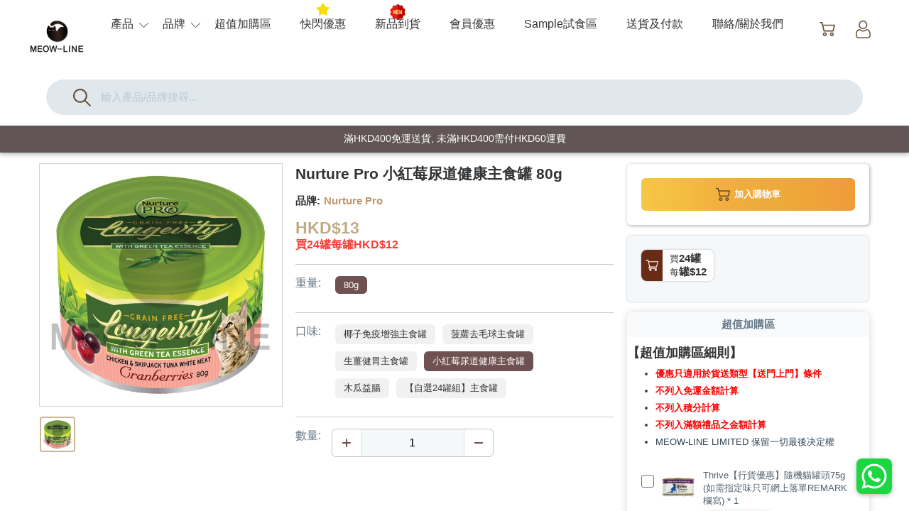

--- FILE ---
content_type: text/html; charset=UTF-8
request_url: https://meow-line.com/cell?q=Nurture%20Pro%20%E5%B0%8F%E7%B4%85%E8%8E%93%E5%B0%BF%E9%81%93%E5%81%A5%E5%BA%B7%E4%B8%BB%E9%A3%9F%E7%BD%90%2080g&UID=0dff37830715b2f9f1f4300c5f79575e28fd19f52a6e3c13910dbe5926468fa9&source=petproduct&type=product
body_size: 9793
content:
<!DOCTYPE html><html lang="zh-hk"><head><title>Nurture Pro 小紅莓尿道健康主食罐 80g | Meow-Line 香港寵物用品速遞</title><meta name="viewport" content="width=device-width, initial-scale=1.0, maximum-scale=1.0, user-scalable=0"/><meta charset="utf-8"><meta name="description" content="關於Nurture Pro 紐西蘭品牌,Lysine+綠茶攝取物肉絲主食罐,符合AAFCO營養標準,保護愛貓健康，由每餐開始。,天然無穀物，無肉類副產品，無卡拉膠，無味精/人造色素/防腐劑"><meta name="keywords" content="Nurture Pro,Nurture Pro 貓糧,Nurture Pro 貓罐,meow-line,寵物用品,meowline"><meta name="generator" content="寵物用品速遞 | Meow-Line"><link rel="alternate" hreflang="x-default" href="https://meow-line.com"><link rel="icon" href="/asset/icon/96X96.png"><link rel="apple-touch-icon" size="128x128" href="/asset/icon/logo.png"><link rel="icon" size="192x192" href="/asset/icon/192X192.png"><meta name="apple-mobile-web-app-title" content="Meow-Line"><meta property="og:title" content="Nurture Pro 小紅莓尿道健康主食罐 80g | Meow-Line 香港寵物用品速遞"><meta property="og:description" content="關於Nurture Pro 紐西蘭品牌,Lysine+綠茶攝取物肉絲主食罐,符合AAFCO營養標準,保護愛貓健康，由每餐開始。,天然無穀物，無肉類副產品，無卡拉膠，無味精/人造色素/防腐劑"><meta property="og:image" content="https://meow-line.com/asset/icon/og-icon@200x200.png"/><meta property="og:url" content="https://meow-line.com/"><meta property="og:type" content="website" /> <link rel="stylesheet" type="text/css" href=/asset/css/common.css><link rel="stylesheet" type="text/css" href=/asset/css/frame.css><link rel="stylesheet" type="text/css" href=/asset/css/page/cell.css><link rel="stylesheet" type="text/css" href=/asset/css/component/layout/product.css><link rel="stylesheet" type="text/css" href=/asset/css/cart/add.css><link rel="stylesheet" type="text/css" href=/asset/css/component/layout/product/themeItems.css><link rel="stylesheet" type="text/css" href=/asset/css/component/layout/product/popupstore.css><link rel="stylesheet" type="text/css" href=/asset/css/component/TOS.css></head><noscript>請啟用 JavaScript 繼續使用</noscript><script src=https://ajax.googleapis.com/ajax/libs/jquery/3.3.1/jquery.min.js></script><script src=/src/js/jpresn.js></script><script src=/src/js/jstatus.js></script><script src=/src/js/image.js></script><script src=/src/js/header.js></script><script src=/src/js/mapi.js></script><script src=/src/js/websearch.js></script><script src=/src/js/inapp_nav.js></script><script src=/src/js/webview.js></script><script src=/src/js/component/interact.js></script><script src=/src/js/webcart.js></script><script src=/src/js/page/cell.js></script><script src=/src/js/component/popupstore.js></script><body><div class="fixed" id="shortcut_widget"><div class="wrapper"><div class="scw"><button id="whatsapp" onclick="window.location.href='whatsapp://send?phone=85294579919'"></button></div></div></div><div class="BG_ROOT" uiview><header 
					id="nav-header" class="hide_sib"
				><div class="wrapper"><div class="items"><a class="theme-logo preload" href="/"><img data-src="/asset/icon/512X512.webp" alt="Meow-Line 香港寵物用品"/></a><div class="item-board"><i class="extend"></i><div class="items-container"><ul><div class="close"><i></i></div><li><a usage="menu"><span>產品</span></a><div class="dropdown-menu text"><div class="tab_switch"><div class="wrap"><button cat-tab-val="cat" class="active _tab cat"><img data-src="/asset/icon/logo.webp" alt="Meow-Line - CAT"/><span>貓貓貓</span></button><button cat-tab-val="dog" class="_tab dog"><img data-src="/asset/icon/mdog.webp" alt="Meow-Line - DOG"/><span>狗狗狗</span></button></div></div><div cat-tab-val="cat" class="container tab cat"><div class="cell text"><i class="theme-name hide">貓貓食品</i><div class="menu"><a href="/store?trace=eyJ0YXhpcyI6ImNhdC5jYXRmb29kLnJhdyIsInNjaGVtYSI6InBldHByb2R1Y3QifQ=="><span>生肉糧</span></a><a href="/store?trace=eyJ0YXhpcyI6ImNhdC5jYXRmb29kLmRyaWVkIiwic2NoZW1hIjoicGV0cHJvZHVjdCJ9"><span>乾糧</span></a><a href="/store?trace=eyJ0YXhpcyI6ImNhdC5jYXRmb29kLmNhbm5lZCIsInNjaGVtYSI6InBldHByb2R1Y3QifQ=="><span>罐頭 & 濕糧</span></a><a href="/store?trace=eyJ0YXhpcyI6ImNhdC5jYXRmb29kLnNuYWNrIiwic2NoZW1hIjoicGV0cHJvZHVjdCJ9"><span>小食</span></a><a href="/store?trace=eyJ0YXhpcyI6ImNhdC5jYXRmb29kLmNvbmRpbWVudCIsInNjaGVtYSI6InBldHByb2R1Y3QifQ=="><span>調味料</span></a><a href="/store?trace=eyJ0YXhpcyI6ImNhdC5jYXRmb29kLmNvdmVyIiwic2NoZW1hIjoicGV0cHJvZHVjdCJ9"><span>罐頭蓋</span></a><a href="/store?trace=eyJ0YXhpcyI6ImNhdC5jYXRmb29kLmJsZW5kZXIiLCJzY2hlbWEiOiJwZXRwcm9kdWN0In0="><span>研磨器</span></a></div></div><div class="cell text"><i class="theme-name hide">貓砂 & 砂盤</i><div class="menu"><a href="/store?trace=eyJ0YXhpcyI6ImNhdC5saXR0ZXIudG9mdSIsInNjaGVtYSI6InBldHByb2R1Y3QifQ=="><span>豆腐砂</span></a><a href="/store?trace=eyJ0YXhpcyI6ImNhdC5saXR0ZXIuc2FuZCIsInNjaGVtYSI6InBldHByb2R1Y3QifQ=="><span>礦砂</span></a><a href="/store?trace=eyJ0YXhpcyI6ImNhdC5saXR0ZXIuY29ybiIsInNjaGVtYSI6InBldHByb2R1Y3QifQ=="><span>粟米砂</span></a><a href="/store?trace=eyJ0YXhpcyI6ImNhdC5saXR0ZXIucG90YXRvIiwic2NoZW1hIjoicGV0cHJvZHVjdCJ9"><span>薯仔砂</span></a><a href="/store?trace=eyJ0YXhpcyI6ImNhdC5saXR0ZXIucGFwZXIiLCJzY2hlbWEiOiJwZXRwcm9kdWN0In0="><span>紙砂</span></a><a href="/store?trace=eyJ0YXhpcyI6ImNhdC5saXR0ZXIud29vZCIsInNjaGVtYSI6InBldHByb2R1Y3QifQ=="><span>木質砂</span></a><a href="/store?trace=eyJ0YXhpcyI6ImNhdC5saXR0ZXIubGl0dGVyX2JveCIsInNjaGVtYSI6InBldHByb2R1Y3QifQ=="><span>貓砂盤 & 砂鏟</span></a><a href="/store?trace=eyJ0YXhpcyI6ImNhdC5saXR0ZXIucGFkIiwic2NoZW1hIjoicGV0cHJvZHVjdCJ9"><span>尿墊</span></a><a href="/store?trace=eyJ0YXhpcyI6ImNhdC5saXR0ZXIuemVvbGl0ZSIsInNjaGVtYSI6InBldHByb2R1Y3QifQ=="><span>沸石砂</span></a></div></div><div class="cell text"><i class="theme-name hide">貓咪家居用品</i><div class="menu"><a href="/store?trace=eyJ0YXhpcyI6ImNhdC5ob21lLmNvbnRhaW5lciIsInNjaGVtYSI6InBldHByb2R1Y3QifQ=="><span>貓貓儲糧筒</span></a><a href="/store?trace=eyJ0YXhpcyI6ImNhdC5ob21lLmJvd3RpZSIsInNjaGVtYSI6InBldHByb2R1Y3QifQ=="><span>貓頸帶</span></a><a href="/store?trace=eyJ0YXhpcyI6ImNhdC5ob21lLmJlZCIsInNjaGVtYSI6InBldHByb2R1Y3QifQ=="><span>貓窩</span></a><a href="/store?trace=eyJ0YXhpcyI6ImNhdC5ob21lLnRyZWUiLCJzY2hlbWEiOiJwZXRwcm9kdWN0In0="><span>貓爬架</span></a><a href="/store?trace=eyJ0YXhpcyI6ImNhdC5ob21lLmJvd2wiLCJzY2hlbWEiOiJwZXRwcm9kdWN0In0="><span>碗</span></a><a href="/store?trace=eyJ0YXhpcyI6ImNhdC5ob21lLmZlZWRlciIsInNjaGVtYSI6InBldHByb2R1Y3QifQ=="><span>餵食器</span></a><a href="/store?trace=eyJ0YXhpcyI6ImNhdC5ob21lLmRpc3BlbnNlciIsInNjaGVtYSI6InBldHByb2R1Y3QifQ=="><span>飲水機 & 用品</span></a><a href="/store?trace=eyJ0YXhpcyI6ImNhdC5ob21lLmNvbWIiLCJzY2hlbWEiOiJwZXRwcm9kdWN0In0="><span>貓毛梳</span></a><a href="/store?trace=eyJ0YXhpcyI6ImNhdC5ob21lLm5haWwiLCJzY2hlbWEiOiJwZXRwcm9kdWN0In0="><span>指甲拑</span></a><a href="/store?trace=eyJ0YXhpcyI6ImNhdC5ob21lLmNsZWFuaW5nIiwic2NoZW1hIjoicGV0cHJvZHVjdCJ9"><span>除臭去菌 & 清潔用品</span></a><a href="/store?trace=eyJ0YXhpcyI6ImNhdC5ob21lLm91dGRvb3IiLCJzY2hlbWEiOiJwZXRwcm9kdWN0In0="><span>外出用品</span></a><a href="/store?trace=eyJ0YXhpcyI6ImNhdC5ob21lLndldF93aXBlcyIsInNjaGVtYSI6InBldHByb2R1Y3QifQ=="><span>寵物濕紙巾</span></a></div></div><div class="cell text"><i class="theme-name hide">貓貓玩具 & 娛樂</i><div class="menu"><a href="/store?trace=eyJ0YXhpcyI6ImNhdC50b3lzLnR1bm5lbCIsInNjaGVtYSI6InBldHByb2R1Y3QifQ=="><span>貓隧道</span></a><a href="/store?trace=eyJ0YXhpcyI6ImNhdC50b3lzLmNhdG5pcCIsInNjaGVtYSI6InBldHByb2R1Y3QifQ=="><span>貓用植物產品</span></a><a href="/store?trace=eyJ0YXhpcyI6ImNhdC50b3lzLmNhdF90ZWFzZXIiLCJzY2hlbWEiOiJwZXRwcm9kdWN0In0="><span>逗貓棒</span></a><a href="/store?trace=eyJ0YXhpcyI6ImNhdC50b3lzLmF1dG9tYXRpYyIsInNjaGVtYSI6InBldHByb2R1Y3QifQ=="><span>互動電子玩具</span></a><a href="/store?trace=eyJ0YXhpcyI6ImNhdC50b3lzLmJhbGwiLCJzY2hlbWEiOiJwZXRwcm9kdWN0In0="><span>球類玩具</span></a><a href="/store?trace=eyJ0YXhpcyI6ImNhdC50b3lzLnNjcmF0Y2hlciIsInNjaGVtYSI6InBldHByb2R1Y3QifQ=="><span>抓板</span></a><a href="/store?trace=eyJ0YXhpcyI6ImNhdC50b3lzLmJpdGUiLCJzY2hlbWEiOiJwZXRwcm9kdWN0In0="><span>貓貓潔齒玩具</span></a><a href="/store?trace=eyJ0YXhpcyI6ImNhdC50b3lzLmtpY2tzdHlsZSIsInNjaGVtYSI6InBldHByb2R1Y3QifQ=="><span>踢踢玩具</span></a></div></div><div class="cell text"><i class="theme-name hide">醫護及保健</i><div class="menu"><a href="/store?trace=eyJ0YXhpcyI6ImNhdC5zdXBwbGVtZW50LmphdyIsInNjaGVtYSI6InBldHByb2R1Y3QifQ=="><span>下巴護理</span></a><a href="/store?trace=eyJ0YXhpcyI6ImNhdC5zdXBwbGVtZW50Lm1vb2QiLCJzY2hlbWEiOiJwZXRwcm9kdWN0In0="><span>情緒舒緩</span></a><a href="/store?trace=eyJ0YXhpcyI6ImNhdC5zdXBwbGVtZW50LmVsaXphIiwic2NoZW1hIjoicGV0cHJvZHVjdCJ9"><span>伊莉莎白頸圈</span></a><a href="/store?trace=eyJ0YXhpcyI6ImNhdC5zdXBwbGVtZW50LmRpZ3N5cyIsInNjaGVtYSI6InBldHByb2R1Y3QifQ=="><span>消化系統</span></a><a href="/store?trace=eyJ0YXhpcyI6ImNhdC5zdXBwbGVtZW50LnN1cHgiLCJzY2hlbWEiOiJwZXRwcm9kdWN0In0="><span>營養補充</span></a><a href="/store?trace=eyJ0YXhpcyI6ImNhdC5zdXBwbGVtZW50LmJ1Z3MiLCJzY2hlbWEiOiJwZXRwcm9kdWN0In0="><span>滴蝨 & 杜蟲</span></a><a href="/store?trace=eyJ0YXhpcyI6ImNhdC5zdXBwbGVtZW50LmVuZV9jYXJlIiwic2NoZW1hIjoicGV0cHJvZHVjdCJ9"><span>眼耳保健</span></a><a href="/store?trace=eyJ0YXhpcyI6ImNhdC5zdXBwbGVtZW50LmJvbmUiLCJzY2hlbWEiOiJwZXRwcm9kdWN0In0="><span>關節骨骼保健</span></a><a href="/store?trace=eyJ0YXhpcyI6ImNhdC5zdXBwbGVtZW50Lm9yYWwiLCJzY2hlbWEiOiJwZXRwcm9kdWN0In0="><span>口腔＆牙齒護理</span></a><a href="/store?trace=eyJ0YXhpcyI6ImNhdC5zdXBwbGVtZW50LnNraW4iLCJzY2hlbWEiOiJwZXRwcm9kdWN0In0="><span>貓毛護理</span></a><a href="/store?trace=eyJ0YXhpcyI6ImNhdC5zdXBwbGVtZW50LmltbXVuZSIsInNjaGVtYSI6InBldHByb2R1Y3QifQ=="><span>免疫系統</span></a><a href="/store?trace=eyJ0YXhpcyI6ImNhdC5zdXBwbGVtZW50LnVyaW5hcnkiLCJzY2hlbWEiOiJwZXRwcm9kdWN0In0="><span>泌尿</span></a><a href="/store?trace=eyJ0YXhpcyI6ImNhdC5zdXBwbGVtZW50LmhhaXJiYWxsIiwic2NoZW1hIjoicGV0cHJvZHVjdCJ9"><span>去毛球</span></a><a href="/store?trace=eyJ0YXhpcyI6ImNhdC5zdXBwbGVtZW50LnBhd3MiLCJzY2hlbWEiOiJwZXRwcm9kdWN0In0="><span>肉球護理</span></a><a href="/store?trace=eyJ0YXhpcyI6ImNhdC5zdXBwbGVtZW50LndvdW5kIiwic2NoZW1hIjoicGV0cHJvZHVjdCJ9"><span>傷口炎症護理</span></a><a href="/store?trace=eyJ0YXhpcyI6ImNhdC5zdXBwbGVtZW50LnNhbml0aXplIiwic2NoZW1hIjoicGV0cHJvZHVjdCJ9"><span>抗菌用品</span></a></div></div></div><div cat-tab-val="dog" class="container tab dog"style="display:none;"><div class="cell text"><i class="theme-name hide">狗狗食品</i><div class="menu"><a href="/store?trace=eyJ0YXhpcyI6ImRvZy5kb2dmb29kLnJhdyIsInNjaGVtYSI6InBldHByb2R1Y3QifQ=="><span>生肉糧</span></a><a href="/store?trace=eyJ0YXhpcyI6ImRvZy5kb2dmb29kLmRyaWVkIiwic2NoZW1hIjoicGV0cHJvZHVjdCJ9"><span>乾糧</span></a><a href="/store?trace=eyJ0YXhpcyI6ImRvZy5kb2dmb29kLnNuYWNrIiwic2NoZW1hIjoicGV0cHJvZHVjdCJ9"><span>小食</span></a></div></div><div class="cell text"><i class="theme-name hide">醫護及保健</i><div class="menu"><a href="/store?trace=eyJ0YXhpcyI6ImRvZy5zdXBwbGVtZW50LmRpZ3N5cyIsInNjaGVtYSI6InBldHByb2R1Y3QifQ=="><span>消化系統</span></a><a href="/store?trace=eyJ0YXhpcyI6ImRvZy5zdXBwbGVtZW50LnN1cHgiLCJzY2hlbWEiOiJwZXRwcm9kdWN0In0="><span>營養補充</span></a></div></div></div></div></li><li><a usage="menu"><span>品牌</span></a><div class="dropdown-menu image"><div class="container"><div class="cell image"><a class="grid" href="/store?related=eyJicmFuZCI6IkFBVFUifQ=="><div class="icon preload"><img data-src="/asset/image/brand/aatu.webp" alt="AATU"/></div></a><span class="name">AATU</span></div><div class="cell image"><a class="grid" href="/store?related=eyJicmFuZCI6IkFDQU5BIn0="><div class="icon preload"><img data-src="/asset/image/brand/acana.webp" alt="ACANA"/></div></a><span class="name">ACANA</span></div><div class="cell image"><a class="grid" href="/store?related=eyJicmFuZCI6IkFJWElBIn0="><div class="icon preload"><img data-src="/asset/image/brand/aixia.webp" alt="AIXIA"/></div></a><span class="name">AIXIA</span></div><div class="cell image"><a class="grid" href="/store?related=eyJicmFuZCI6IkFTVFJPIENBVCJ9"><div class="icon preload"><img data-src="/asset/image/brand/astrocat.jpeg" alt="ASTRO CAT"/></div></a><span class="name">ASTRO CAT</span></div><div class="cell image"><a class="grid" href="/store?related=eyJicmFuZCI6IkFic29sdXRlIEJpdGVzIn0="><div class="icon preload"><img data-src="/asset/image/brand/absolute-bites.webp" alt="Absolute Bites"/></div></a><span class="name">Absolute Bites</span></div><div class="cell image"><a class="grid" href="/store?related=eyJicmFuZCI6IkFic29sdXRlIEhvbGlzdGljIn0="><div class="icon preload"><img data-src="/asset/image/brand/absolute-holistic.webp" alt="Absolute Holistic"/></div></a><span class="name">Absolute Holistic</span></div><div class="cell image"><a class="grid" href="/store?related=eyJicmFuZCI6IkFlcmFNYXgifQ=="><div class="icon preload"><img data-src="/asset/image/brand/aeramax.webp" alt="AeraMax"/></div></a><span class="name">AeraMax</span></div><div class="cell image"><a class="grid" href="/store?related=eyJicmFuZCI6IkFpbWUgS2l0Y2hlbiJ9"><div class="icon preload"><img data-src="/asset/image/brand/aimekitchen.jpeg" alt="Aime Kitchen"/></div></a><span class="name">Aime Kitchen</span></div><div class="cell image"><a class="grid" href="/store?related=eyJicmFuZCI6IkFuaW1lYWwifQ=="><div class="icon preload"><img data-src="/asset/image/brand/animeal.jpeg" alt="Animeal"/></div></a><span class="name">Animeal</span></div><div class="cell image"><a class="grid" href="/store?related=eyJicmFuZCI6IkFuaW1vbmRhIn0="><div class="icon preload"><img data-src="/asset/image/brand/animonda.webp" alt="Animonda"/></div></a><span class="name">Animonda</span></div><div class="cell image"><a class="grid" href="/store?related=eyJicmFuZCI6IkFwcGxhd3MifQ=="><div class="icon preload"><img data-src="/asset/image/brand/applaws.webp" alt="Applaws"/></div></a><span class="name">Applaws</span></div><div class="cell image"><a class="grid" href="/store?related=eyJicmFuZCI6IkFzdGthdHRhIn0="><div class="icon preload"><img data-src="/asset/image/brand/astkatta.webp" alt="Astkatta"/></div></a><span class="name">Astkatta</span></div><div class="cell image"><a class="grid" href="/store?related=eyJicmFuZCI6IkJBQkEifQ=="><div class="icon preload"><img data-src="/asset/image/brand/baba.jpeg" alt="BABA"/></div></a><span class="name">BABA</span></div><div class="cell image"><a class="grid" href="/store?related=eyJicmFuZCI6IkJVTkdFTkVSIn0="><div class="icon preload"><img data-src="/asset/image/brand/bungener.jpeg" alt="BUNGENER"/></div></a><span class="name">BUNGENER</span></div><div class="cell image"><a class="grid" href="/store?related=eyJicmFuZCI6IkJVWlogUEFXUyJ9"><div class="icon preload"><img data-src="/asset/image/brand/buzzpaws.webp" alt="BUZZ PAWS"/></div></a><span class="name">BUZZ PAWS</span></div><div class="showAll"><a href="/brand"><span>顯示全部品牌</span></a></div></div></div></li><li class="addon-item"><a href="/addon-item">超值加購區</a></li><li class="flash-sales"><a href="/flash-sales">快閃優惠</a></li><li class="new_product"><a href="/new_product">新品到貨</a></li><li class="userprogram"><a href="/user/program.php">會員優惠</a></li><li class="sample"><a href="/sample">Sample試食區</a></li><li class="delivery"><a href="/delivery">送貨及付款</a></li><li class="aboutus"><a href="/aboutus">聯絡/關於我們</a></li></ul></div></div><div class="widget"><div class="container"><div class="cart"><a href="/cart"><div 
									class="cart-counter"
									 style="display:none;"
								><span class="sum">0</span></div></a></div><div class="usr"><a href="/signin"><div class="icon preload"><img data-src="/asset/icon/widget/user.svg" alt="meow-line 寵物用品"/></div></a></div></div></div></div><div id="search"><div class="container"><div class="bar"><i class="icon-search imgx preload"><img data-src="/asset/icon/widget/search.svg" alt="meow-line"></i><div class="wrapper"><input type="text" placeholder="輸入產品/品牌搜尋..."></div></div></div><div class="searchReact"><a class="row result data-preload" style="display:none;"><div class="data image"></div><div class="data text"></div></a></div></div></div></header><div id="hx-popbar"><div class="wrapper"><span>滿HKD400免運送貨, 未滿HKD400需付HKD60運費</span></div></div><div 
							class="flex-view cell"
						><div class="panel" id="contentView"><div class="main-flex productPanel"><div class="image col"><div class="wrapper board"><div class="main preload promotize "><img data-src="/asset/image/product/nurture-pro/NP1005.webp" alt="Nurture Pro 小紅莓尿道健康主食罐 80g"/></div><div class="album"><div class="grid"><i class="active preload imgx"><img data-src="/asset/image/product/nurture-pro/NP1005.webp" alt="Nurture Pro 小紅莓尿道健康主食罐 80g"/></i></div></div></div></div><div 
					class="col info grab" id="261"
				><div 
						class="board product"
						 sale-uid="[base64]"
						 data-uid="0dff37830715b2f9f1f4300c5f79575e28fd19f52a6e3c13910dbe5926468fa9"
					><h1 itemprop="name">Nurture Pro 小紅莓尿道健康主食罐 80g</h1><div class="brand flex-inline"><div class="text attr"><span>品牌</span></div><a href="/store?related=eyJicmFuZCI6Ik51cnR1cmUgUHJvIn0=" class="text value"><span>Nurture Pro</span></a></div><div class="price"><span class="hkd-unit active">13</span><div class="wholesale"><span>買</span><span class="pc">24</span><span class="str">罐</span><span>每罐</span><span class="hkd-unit wp">12</span></div></div><div class="attrTag" id="group"><div class="vari-row species"><span class="label">重量</span><div class="row"><a 
										class="gp_link active"
										href=""
									><span>80g</span></a></div></div><div class="vari-row species"><span class="label">口味</span><div class="row"><a 
										class="gp_link"
										href="/cell?q=Nurture+Pro+%E6%A4%B0%E5%AD%90%E5%85%8D%E7%96%AB%E5%A2%9E%E5%BC%B7%E4%B8%BB%E9%A3%9F%E7%BD%90+80g&UID=e8725b57669a910b143894fe2ef9e9d2fa3480a26de488dc530c6b79e281ce12&source=petproduct&type=product"
									><span>椰子免疫增強主食罐</span></a><a 
										class="gp_link"
										href="/cell?q=Nurture+Pro+%E8%8F%A0%E8%98%BF%E5%8E%BB%E6%AF%9B%E7%90%83%E4%B8%BB%E9%A3%9F%E7%BD%90+80g&UID=03d45fcf4a74a2b7551e1e0a87c0151e016d174ea74189acde3a4249f111994d&source=petproduct&type=product"
									><span>菠蘿去毛球主食罐</span></a><a 
										class="gp_link"
										href="/cell?q=Nurture+Pro+%E8%B2%93%E8%8D%89%E6%83%85%E7%B7%92%E8%88%92%E7%B7%A9%E4%B8%BB%E9%A3%9F%E7%BD%90+80g&UID=9ae999e87297a35982ec14c3d82c8ad0cbd7aec3df4ccb1606d174a66d34e36a&source=petproduct&type=product"
									><span>生薑健胃主食罐</span></a><a 
										class="gp_link active"
										href="/cell?q=Nurture+Pro+%E5%B0%8F%E7%B4%85%E8%8E%93%E5%B0%BF%E9%81%93%E5%81%A5%E5%BA%B7%E4%B8%BB%E9%A3%9F%E7%BD%90+80g&UID=0dff37830715b2f9f1f4300c5f79575e28fd19f52a6e3c13910dbe5926468fa9&source=petproduct&type=product"
									><span>小紅莓尿道健康主食罐</span></a><a 
										class="gp_link"
										href="/cell?q=Nurture+Pro+Lysine%E6%9C%A8%E7%93%9C%E7%9B%8A%E8%85%B8%E4%B8%BB%E9%A3%9F%E7%BD%90+80g&UID=f9d24979a743b98ee57675b96333a4a3320cf559fa2cb806d1914f58c5391ab3&source=petproduct&type=product"
									><span>木瓜益腸</span></a><a 
										class="gp_link"
										href="/cell?q=Nurture+Pro+%E3%80%90%E8%87%AA%E9%81%B824%E7%BD%90%E7%B5%84%E3%80%91%E4%B8%BB%E9%A3%9F%E7%BD%90+80g+x+24&UID=b97129d63cb40352dfe98afd6d771ea0621d6ac5b0f76dc93d33c5dbfbfb94bf&source=petproduct&type=product"
									><span>【自選24罐組】主食罐</span></a></div></div></div><div class="qty-custom"><div class="qty vari-row"><span class="label">數量</span><div class="input-field"><i class="add click" onclick="let thisval=parseInt($(this).next().val())+1;$(this).next().attr({value:thisval ,'data-qty':thisval});$(this).next().val(thisval);"></i><input type="number" value="1" min="1" inputmode="numeric" data-qty="1"><i onclick="let thisval=parseInt($(this).prev().val())-1;if(thisval<1){thisval=1;}$(this).prev().attr({value:thisval ,'data-qty':thisval});$(this).prev().val(thisval);" class="minus click"></i></div></div></div></div></div><div class="col cart"><div class="interested"><div class="wrapper"><i 
								class="cart"
								
							><div class="imgx preload"><img data-src="/asset/icon/widget/cart.svg" alt="Meow-Line 購物"/></div><div class="name"><span>加入購物車</span></div></i></div></div><div class="wholesale"><i><div class="wrapper"><div class="self-cart"><div class="icon preload imgx"><img data-src="/asset/icon/widget/cart-w" alt="Meow-Line 購物車"/></div></div><div class="onsale" data-unit="24"><p><span class="char">買</span><span class="unit">24</span><span class="str">罐</span></p><p><span class="char">每</span><span class="str">罐</span><span class="unit price">$12</span></p></div></div></i></div><div class="sframe shopx" id="comp_popup_store"><div class="header"><h2>超值加購區</h2></div><div class="terms-panel" id="cTOS"><div class="title"><h1>【超值加購區細則】</h1></div><div class="content terms"><ul><li><span class="light alert">優惠只適用於貨送類型【送門上門】條件</span></li><li><span class="light alert">不列入免運金額計算</span></li><li><span class="light alert">不列入積分計算</span></li><li><span class="light alert">不列入滿額禮品之金額計算</span></li><li><span class="">MEOW-LINE LIMITED 保留一切最後决定權</span></li></ul></div></div><div class="viewport"><div class="row"><div class="checkbox"><i class="box"></i></div><div class="content list"><div class="wrapper"><div class="image imgx preload"><img data-src="/asset/image/product/thrive/TH1001.webp" alt="Thrive 【行貨優惠】隨機貓罐頭75g (如需指定味只可網上落單REMARK欄寫) * 1"/></div><div 
														class="info"
														 sale-uid="[base64]"
														 data-uid="f4d69cc0de24c2c68718e879bd813e4e9066273c126a7df66dc6b191e1aad629"
													><div class="product"><span class="brand">Thrive</span><span class="self">【行貨優惠】隨機貓罐頭75g (如需指定味只可網上落單REMARK欄寫) * 1</span></div><div class="limit"><i><span>最大數量</span><span class="val">360</span><span>份</span></i></div><div class="min-charge">需買滿<span class="val hkd-unit">400</span>或以上</div><div class="price"><span class="hkd-unit active">11.5</span></div><div 
												class="qty_ctrl"
												 max_qty="360"
											  ><i class="add num-btn" data-val="1"></i><div><input type="number" value="0" min="0" inputmode="numeric" data-value="0"></div><i class="minus num-btn" data-val="-1"></i></div></div></div></div></div><div class="row"><div class="checkbox"><i class="box"></i></div><div class="content list"><div class="wrapper"><div class="image imgx preload"><img data-src="/asset/image/product/sarr/SAR17612748.webp" alt="SARR 試食優惠 功能款醬醬5支裝"/></div><div 
														class="info"
														 sale-uid="eyJmaW5nZXJwcmludCI6ImFhZGNhODRlNzM5ODQzM2YzODlkMmI0ZDFlNWQzZGU2ZjcyOTBkYzllMzBmNTRhOTNiNzU0N2Q2ZWFjNzgxMzAiLCJzY2hlbWFfbmFtZSI6InBldHByb2R1Y3QiLCJpdGVtX3R5cGUiOiJhZGRvbl9pdGVtIiwiYnJhbmQiOiJTQVJSIn0="
														 data-uid="1b331b6c95631277d66d620cde56fda9111525842f788b86ff6f151f96b4190c"
													><div class="product"><span class="brand">SARR</span><span class="self">試食優惠 功能款醬醬5支裝</span></div><div class="limit"><i><span>最大數量</span><span class="val">8</span><span>份</span></i></div><div class="min-charge">需買滿<span class="val hkd-unit">400</span>或以上</div><div class="price"><span class="hkd-unit active">8</span></div><div 
												class="qty_ctrl"
												 max_qty="8"
											  ><i class="add num-btn" data-val="1"></i><div><input type="number" value="0" min="0" inputmode="numeric" data-value="0"></div><i class="minus num-btn" data-val="-1"></i></div></div></div></div></div><div class="row"><div class="checkbox"><i class="box"></i></div><div class="content list"><div class="wrapper"><div class="image imgx preload"><img data-src="/asset/image/product/k9-natural/K9N1003.webp" alt="K9 Natural 試食隨機口味凍乾320g"/></div><div 
														class="info"
														 sale-uid="[base64]"
														 data-uid="bb9a83d42ecfd8852bd6e0c27e58f709d9df48856e88c95fe3e0d4114dac9b5a"
													><div class="product"><span class="brand">K9 Natural</span><span class="self">試食隨機口味凍乾320g</span></div><div class="limit"><i><span>最大數量</span><span class="val">2</span><span>份</span></i></div><div class="min-charge">需買滿<span class="val hkd-unit">400</span>或以上</div><div class="price"><span class="hkd-unit active">250</span></div><div 
												class="qty_ctrl"
												 max_qty="2"
											  ><i class="add num-btn" data-val="1"></i><div><input type="number" value="0" min="0" inputmode="numeric" data-value="0"></div><i class="minus num-btn" data-val="-1"></i></div></div></div></div></div><div class="row"><div class="checkbox"><i class="box"></i></div><div class="content list"><div class="wrapper"><div class="image imgx preload"><img data-src="/asset/image/product/liebhaber/Lie17267436.webp" alt="Liebhaber 凍乾主食貓糧 -雞肉+羊肉盛宴320g"/></div><div 
														class="info"
														 sale-uid="[base64]"
														 data-uid="cbaf4f6b5e2599ca9c34b084a6ff726d97997878c3af46becc084df3ce281dd6"
													><div class="product"><span class="brand">Liebhaber</span><span class="self">凍乾主食貓糧 -雞肉+羊肉盛宴320g</span></div><div class="limit"><i><span>最大數量</span><span class="val">2</span><span>份</span></i></div><div class="min-charge">需買滿<span class="val hkd-unit">400</span>或以上</div><div class="price"><span class="hkd-unit active">180</span></div><div 
												class="qty_ctrl"
												 max_qty="2"
											  ><i class="add num-btn" data-val="1"></i><div><input type="number" value="0" min="0" inputmode="numeric" data-value="0"></div><i class="minus num-btn" data-val="-1"></i></div></div></div></div></div><div class="row"><div class="checkbox"><i class="box"></i></div><div class="content list"><div class="wrapper"><div class="image imgx preload"><img data-src="/asset/image/product/ever clean /Eve16236708.webp" alt="Ever Clean  試用裝細包4.2kg 隨機味"/></div><div 
														class="info"
														 sale-uid="[base64]"
														 data-uid="cad40ab0dc0bce94f646c1bbd6cbc02809d4e2dc27042c9608413ea54e89fffb"
													><div class="product"><span class="brand">Ever Clean </span><span class="self">試用裝細包4.2kg 隨機味</span></div><div class="limit"><i><span>最大數量</span><span class="val">1</span><span>份</span></i></div><div class="min-charge">需買滿<span class="val hkd-unit">400</span>或以上</div><div class="price"><span class="hkd-unit active">30</span></div><div 
												class="qty_ctrl"
												 max_qty="1"
											  ><i class="add num-btn" data-val="1"></i><div><input type="number" value="0" min="0" inputmode="numeric" data-value="0"></div><i class="minus num-btn" data-val="-1"></i></div></div></div></div></div><div class="row"><div class="checkbox"><i class="box"></i></div><div class="content list"><div class="wrapper"><div class="image imgx preload"><img data-src="/asset/image/product/provida/Pro17310205.webp" alt="ProVida 寵物玻璃肚救星 護腸+抗過敏保健品(貓犬適用) 5g x 15小包"/></div><div 
														class="info"
														 sale-uid="[base64]"
														 data-uid="c68633c41c5c2ab846068cb9784d429fee0016c63b11337b0f27d28091e63c80"
													><div class="product"><span class="brand">ProVida</span><span class="self">寵物玻璃肚救星 護腸+抗過敏保健品(貓犬適用) 5g x 15小包</span></div><div class="limit"><i><span>最大數量</span><span class="val">2</span><span>份</span></i></div><div class="min-charge">需買滿<span class="val hkd-unit">400</span>或以上</div><div class="price"><span class="hkd-unit active">120</span></div><div 
												class="qty_ctrl"
												 max_qty="2"
											  ><i class="add num-btn" data-val="1"></i><div><input type="number" value="0" min="0" inputmode="numeric" data-value="0"></div><i class="minus num-btn" data-val="-1"></i></div></div></div></div></div></div><div class="more"><a class="toggle" href="/addon-item">顯示更多</a></div></div></div></div><div class="theme" id="comp_p_carousel"><div class="header-row"><div class="title cols"><h2>相似產品</h2></div><div class="pagin cols"><span>10</span> 款</div></div><div 
						class="p-controls"
						 bindcomponent="\layout\product::themeItems"	
					><div class="row-inner"><i class="nav left"></i><div class="content viewport"><section class="child" onclick="window.location.href='/cell?q=%E9%99%AA%E5%BF%83%E5%AF%B5%E7%B3%A7+%E5%B1%81%E5%AD%A9%E5%A5%B6%E9%9C%9C%E4%B8%BB%E9%A3%9F%E7%BD%90+-+%E8%91%A1%E8%81%9A%E9%86%A3X%E9%AE%AE%E9%9B%9E%28%E5%B9%BC%E8%B2%93%E7%BD%90%29+&UID=6f56f538749b8a5d923b31b3a225545195e1f18390e2afa7fafc686a4ee11f3d&source=petproduct&type=product'"><a class="image imgx preload" href="/cell?q=%E9%99%AA%E5%BF%83%E5%AF%B5%E7%B3%A7+%E5%B1%81%E5%AD%A9%E5%A5%B6%E9%9C%9C%E4%B8%BB%E9%A3%9F%E7%BD%90+-+%E8%91%A1%E8%81%9A%E9%86%A3X%E9%AE%AE%E9%9B%9E%28%E5%B9%BC%E8%B2%93%E7%BD%90%29+&UID=6f56f538749b8a5d923b31b3a225545195e1f18390e2afa7fafc686a4ee11f3d&source=petproduct&type=product"><img data-src="/asset/image/product/陪心寵糧/RlC16180862.webp" alt="陪心寵糧 屁孩奶霜主食罐 - 葡聚醣X鮮雞(幼貓罐) "/></a><div class="container"><a class="info"><div class="name"><span class="brand">陪心寵糧</span><span class="self">屁孩奶霜主食罐 - 葡聚醣X鮮雞(幼貓罐) </span></div><div class="price"><span class="hkd-unit active">22</span><div class="wholesale"><span>買</span><span class="pc">12</span><span class="str">件</span><span>每件</span><span class="hkd-unit wp">21</span></div><div class="wholesale"><span>買</span><span class="pc">24</span><span class="str">件</span><span>每件</span><span class="hkd-unit wp">20</span></div></div></a></div></section><section class="child" onclick="window.location.href='/cell?q=%E9%99%AA%E5%BF%83%E5%AF%B5%E7%B3%A7+%E5%B1%81%E5%AD%A9%E5%A5%B6%E9%9C%9C%E4%B8%BB%E9%A3%9F%E7%BD%90+-+%E7%B5%B2%E8%98%ADX%E9%9B%9E%E9%AE%AA%28%E5%B9%BC%E8%B2%93%E7%BD%90%29&UID=72a3c43675f94f2f989d840e2dbeef496db0999a03cd74f02c64fcc99b6983a4&source=petproduct&type=product'"><a class="image imgx preload" href="/cell?q=%E9%99%AA%E5%BF%83%E5%AF%B5%E7%B3%A7+%E5%B1%81%E5%AD%A9%E5%A5%B6%E9%9C%9C%E4%B8%BB%E9%A3%9F%E7%BD%90+-+%E7%B5%B2%E8%98%ADX%E9%9B%9E%E9%AE%AA%28%E5%B9%BC%E8%B2%93%E7%BD%90%29&UID=72a3c43675f94f2f989d840e2dbeef496db0999a03cd74f02c64fcc99b6983a4&source=petproduct&type=product"><img data-src="/asset/image/product/陪心寵糧/RlC16811188.webp" alt="陪心寵糧 屁孩奶霜主食罐 - 絲蘭X雞鮪(幼貓罐)"/></a><div class="container"><a class="info"><div class="name"><span class="brand">陪心寵糧</span><span class="self">屁孩奶霜主食罐 - 絲蘭X雞鮪(幼貓罐)</span></div><div class="price"><span class="hkd-unit active">22</span><div class="wholesale"><span>買</span><span class="pc">12</span><span class="str">件</span><span>每件</span><span class="hkd-unit wp">21</span></div><div class="wholesale"><span>買</span><span class="pc">24</span><span class="str">件</span><span>每件</span><span class="hkd-unit wp">20</span></div></div></a></div></section><section class="child" onclick="window.location.href='/cell?q=%E9%99%AA%E5%BF%83%E5%AF%B5%E7%B3%A7+%E5%B1%81%E5%AD%A9%E5%B9%BC%E8%B2%93%E4%B8%BB%E9%A3%9F%E7%BD%90+-+%E7%99%BD%E5%B1%B1%E8%97%A5X%E9%AE%AE%E9%9B%9E&UID=6642f0ed3ff156120f65c596a84e1df69dc9014f3b5dcfeb9a023736d45e936f&source=petproduct&type=product'"><a class="image imgx preload" href="/cell?q=%E9%99%AA%E5%BF%83%E5%AF%B5%E7%B3%A7+%E5%B1%81%E5%AD%A9%E5%B9%BC%E8%B2%93%E4%B8%BB%E9%A3%9F%E7%BD%90+-+%E7%99%BD%E5%B1%B1%E8%97%A5X%E9%AE%AE%E9%9B%9E&UID=6642f0ed3ff156120f65c596a84e1df69dc9014f3b5dcfeb9a023736d45e936f&source=petproduct&type=product"><img data-src="/asset/image/product/陪心寵糧/dXOTaqCuoHfSCxsvHe1008319sd.webp" alt="陪心寵糧 屁孩幼貓主食罐 - 白山藥X鮮雞"/></a><div class="container"><a class="info"><div class="name"><span class="brand">陪心寵糧</span><span class="self">屁孩幼貓主食罐 - 白山藥X鮮雞</span></div><div class="price"><span class="hkd-unit active">22</span><div class="wholesale"><span>買</span><span class="pc">12</span><span class="str">罐</span><span>每罐</span><span class="hkd-unit wp">21</span></div><div class="wholesale"><span>買</span><span class="pc">24</span><span class="str">罐</span><span>每罐</span><span class="hkd-unit wp">20</span></div></div></a></div></section><section class="child" onclick="window.location.href='/cell?q=%E9%99%AA%E5%BF%83%E5%AF%B5%E7%B3%A7+%E5%B1%81%E5%AD%A9%E5%B9%BC%E8%B2%93%E4%B8%BB%E9%A3%9F%E7%BD%90+-+%E9%BB%83%E9%87%91%E8%9C%86X%E6%97%97%E9%AD%9A&UID=8909684fafd14dff190c1858c8ee7676ad559f06406a8f734dd525edac36dbf7&source=petproduct&type=product'"><a class="image imgx preload" href="/cell?q=%E9%99%AA%E5%BF%83%E5%AF%B5%E7%B3%A7+%E5%B1%81%E5%AD%A9%E5%B9%BC%E8%B2%93%E4%B8%BB%E9%A3%9F%E7%BD%90+-+%E9%BB%83%E9%87%91%E8%9C%86X%E6%97%97%E9%AD%9A&UID=8909684fafd14dff190c1858c8ee7676ad559f06406a8f734dd525edac36dbf7&source=petproduct&type=product"><img data-src="/asset/image/product/陪心寵糧/dXOTaqCuoHfSCxsvHe1008318s.webp" alt="陪心寵糧 屁孩幼貓主食罐 - 黃金蜆X旗魚"/></a><div class="container"><a class="info"><div class="name"><span class="brand">陪心寵糧</span><span class="self">屁孩幼貓主食罐 - 黃金蜆X旗魚</span></div><div class="price"><span class="hkd-unit active">22</span><div class="wholesale"><span>買</span><span class="pc">12</span><span class="str">罐</span><span>每罐</span><span class="hkd-unit wp">21</span></div><div class="wholesale"><span>買</span><span class="pc">24</span><span class="str">罐</span><span>每罐</span><span class="hkd-unit wp">20</span></div></div></a></div></section><section class="child" onclick="window.location.href='/cell?q=Aime+Kitchen++%E7%84%A1%E7%A9%80%E7%89%A9%E5%B9%BC%E8%B2%93%E4%B8%BB%E9%A3%9F%E7%BD%90-+%E5%BF%8C%E5%BB%89%E6%BF%83%E9%9B%9E%E6%B9%AF+75g&UID=6fa26130cf81de1d3d675389e1be54bb7e50556b22db525054e2b43f172f1f29&source=petproduct&type=product'"><a class="image imgx preload" href="/cell?q=Aime+Kitchen++%E7%84%A1%E7%A9%80%E7%89%A9%E5%B9%BC%E8%B2%93%E4%B8%BB%E9%A3%9F%E7%BD%90-+%E5%BF%8C%E5%BB%89%E6%BF%83%E9%9B%9E%E6%B9%AF+75g&UID=6fa26130cf81de1d3d675389e1be54bb7e50556b22db525054e2b43f172f1f29&source=petproduct&type=product"><img data-src="/asset/image/product/aime kitchen/Aim16651198.webp" alt="Aime Kitchen  無穀物幼貓主食罐- 忌廉濃雞湯 75g"/></a><div class="container"><a class="info"><div class="name"><span class="brand">Aime Kitchen</span><span class="self"> 無穀物幼貓主食罐- 忌廉濃雞湯 75g</span></div><div class="price"><span class="hkd-unit active">14</span></div></a></div></section><section class="child" onclick="window.location.href='/cell?q=Halo%E5%98%BF%E5%9B%89+%E5%B9%BC%E8%B2%93%E7%84%A1%E6%A6%96%E7%89%A9%E7%BD%90-%E7%99%BD%E9%AD%9A+%283oz%29&UID=7c30dfb8f8b13203fe8db57a3279c651e78a012a90e7d4018b56e467f96d5f7b&source=petproduct&type=product'"><a class="image imgx preload" href="/cell?q=Halo%E5%98%BF%E5%9B%89+%E5%B9%BC%E8%B2%93%E7%84%A1%E6%A6%96%E7%89%A9%E7%BD%90-%E7%99%BD%E9%AD%9A+%283oz%29&UID=7c30dfb8f8b13203fe8db57a3279c651e78a012a90e7d4018b56e467f96d5f7b&source=petproduct&type=product"><img data-src="/asset/image/product/halo嘿囉/Hal16398452.webp" alt="Halo嘿囉 幼貓無榖物罐-白魚 (3oz)"/></a><div class="container"><a class="info"><div class="name"><span class="brand">Halo嘿囉</span><span class="self">幼貓無榖物罐-白魚 (3oz)</span></div><div class="price"><span class="hkd-unit active">20</span></div></a></div></section><section class="child" onclick="window.location.href='/cell?q=Halo%E5%98%BF%E5%9B%89+%E5%B9%BC%E8%B2%93%E7%84%A1%E6%A6%96%E7%89%A9%E7%BD%90-%E9%9B%9E%E8%82%89+%283oz%29&UID=4c14e8afcb594ca9ecbe339e6c50b9e55e2c0940e86dcd6f6278b285faf8474b&source=petproduct&type=product'"><a class="image imgx preload" href="/cell?q=Halo%E5%98%BF%E5%9B%89+%E5%B9%BC%E8%B2%93%E7%84%A1%E6%A6%96%E7%89%A9%E7%BD%90-%E9%9B%9E%E8%82%89+%283oz%29&UID=4c14e8afcb594ca9ecbe339e6c50b9e55e2c0940e86dcd6f6278b285faf8474b&source=petproduct&type=product"><img data-src="/asset/image/product/halo嘿囉/Hal16398449.webp" alt="Halo嘿囉 幼貓無榖物罐-雞肉 (3oz)"/></a><div class="container"><a class="info"><div class="name"><span class="brand">Halo嘿囉</span><span class="self">幼貓無榖物罐-雞肉 (3oz)</span></div><div class="price"><span class="hkd-unit active">20</span></div></a></div></section><section class="child" onclick="window.location.href='/cell?q=FELINA+CANINO+VIF+%E5%B9%BC%E8%B2%93mousse-%E9%9B%9E%E8%82%89%E9%85%8D%E5%B1%B1%E7%BE%8A%E5%A5%B6+%28%E7%84%A1%E5%8D%A1%E6%8B%89%E8%86%A0%29+75g&UID=7f5cd7022b46caa517031bd3078e14cbd66a658014495608acb9922f3d760d11&source=petproduct&type=product'"><a class="image imgx preload" href="/cell?q=FELINA+CANINO+VIF+%E5%B9%BC%E8%B2%93mousse-%E9%9B%9E%E8%82%89%E9%85%8D%E5%B1%B1%E7%BE%8A%E5%A5%B6+%28%E7%84%A1%E5%8D%A1%E6%8B%89%E8%86%A0%29+75g&UID=7f5cd7022b46caa517031bd3078e14cbd66a658014495608acb9922f3d760d11&source=petproduct&type=product"><img data-src="/asset/image/product/felina-canino-vif/FELiPuKJmO1001181bj.webp" alt="FELINA CANINO VIF 幼貓mousse-雞肉配山羊奶 (無卡拉膠) 75g"/></a><div class="container"><a class="info"><div class="name"><span class="brand">FELINA CANINO VIF</span><span class="self">幼貓mousse-雞肉配山羊奶 (無卡拉膠) 75g</span></div><div class="price"><span class="hkd-unit active">9</span><div class="wholesale"><span>買</span><span class="pc">24</span><span class="str">罐</span><span>每罐</span><span class="hkd-unit wp">7.5</span></div></div></a></div></section><section class="child" onclick="window.location.href='/cell?q=FELINA+CANINO+VIF+%E5%B9%BC%E8%B2%93mousse-%E5%90%9E%E6%8B%BF%E9%AD%9A%E9%85%8D%E5%B1%B1%E7%BE%8A%E5%A5%B6+%28%E7%84%A1%E5%8D%A1%E6%8B%89%E8%86%A0%29+75g&UID=f26d5a1717d06ebf11365f4395af666aef5e0e00585fa24a6d3e11cde6a08f26&source=petproduct&type=product'"><a class="image imgx preload" href="/cell?q=FELINA+CANINO+VIF+%E5%B9%BC%E8%B2%93mousse-%E5%90%9E%E6%8B%BF%E9%AD%9A%E9%85%8D%E5%B1%B1%E7%BE%8A%E5%A5%B6+%28%E7%84%A1%E5%8D%A1%E6%8B%89%E8%86%A0%29+75g&UID=f26d5a1717d06ebf11365f4395af666aef5e0e00585fa24a6d3e11cde6a08f26&source=petproduct&type=product"><img data-src="/asset/image/product/felina-canino-vif/FELiPuKJ1001180mO.webp" alt="FELINA CANINO VIF 幼貓mousse-吞拿魚配山羊奶 (無卡拉膠) 75g"/></a><div class="container"><a class="info"><div class="name"><span class="brand">FELINA CANINO VIF</span><span class="self">幼貓mousse-吞拿魚配山羊奶 (無卡拉膠) 75g</span></div><div class="price"><span class="hkd-unit active">9</span><div class="wholesale"><span>買</span><span class="pc">24</span><span class="str">罐</span><span>每罐</span><span class="hkd-unit wp">7.5</span></div></div></a></div></section><section class="child" onclick="window.location.href='/cell?q=Gold-D+%E5%90%9E%E6%8B%BF%E9%AD%9A+%2B+%E9%AF%9B%E9%AD%9A+%2B+%E5%B1%B1%E7%BE%8A%E5%A5%B6%E5%B9%BC%E8%B2%93%E4%B8%BB%E9%A3%9F%E7%BD%90%E9%A0%AD+85G&UID=368a9452a1b58ef7d0546a73a9f4448298dbd5e66a92505f899227ed6cc75832&source=petproduct&type=product'"><a class="image imgx preload" href="/cell?q=Gold-D+%E5%90%9E%E6%8B%BF%E9%AD%9A+%2B+%E9%AF%9B%E9%AD%9A+%2B+%E5%B1%B1%E7%BE%8A%E5%A5%B6%E5%B9%BC%E8%B2%93%E4%B8%BB%E9%A3%9F%E7%BD%90%E9%A0%AD+85G&UID=368a9452a1b58ef7d0546a73a9f4448298dbd5e66a92505f899227ed6cc75832&source=petproduct&type=product"><img data-src="/asset/image/product/gold-d/GD1007.webp" alt="Gold-D 吞拿魚 + 鯛魚 + 山羊奶幼貓主食罐頭 85G"/></a><div class="container"><a class="info"><div class="name"><span class="brand">Gold-D</span><span class="self">吞拿魚 + 鯛魚 + 山羊奶幼貓主食罐頭 85G</span></div><div class="price"><span class="hkd-unit active">13.5</span><div class="wholesale"><span>買</span><span class="pc">24</span><span class="str">件</span><span>每件</span><span class="hkd-unit wp">13</span></div></div></a></div></section></div><i class="nav right"></i></div></div></div></div></div><div id="footer" class="framex"><div class="wrap"><div class="grid"><div class="aboutus"><a class="logo imgx preload"><img data-src="/asset/icon/512X512.webp" alt="Meow-Line 香港寵物用品"/></a><p>追蹤我們的社交媒體，以接收我們的最新產品、優惠及其他信息。</p><div class="social-media"></div></div><div class="contactus"><h2>聯絡我們</h2><div class="flex-cell whatsapp"><div class="imgx image preload"><img data-src="/asset/icon/widget/whatsapp.svg" alt="Meow-Line Whatsapp Tel"/></div><a href="https://wa.me/85294579919" class="value"><span>+852 9457 9919</span></a></div><div class="flex-cell email"><div class="imgx image preload"><img data-src="/asset/icon/widget/email.svg" alt="Meow-Line E-mail"/></div><a href="" class="value"><span><span class="__cf_email__" data-cfemail="94e7f5f8f1e7d4f9f1fbe3b9f8fdfaf1baf7fbf9">[email&#160;protected]</span></span></a></div></div><div class="member"><h2 class="title">會員中心</h2><div class="flex-cell info"><a href="/user/profile.php"><span>我的帳號</span></a></div><div class="flex-cell program"><a href="/user/program.php"><span>會員優惠</span></a></div><div class="flex-cell cart"><a href="/cart.php"><span>購物車</span></a></div><div class="flex-cell support"><a href="/support.php"><span>支援及常見問題</span></a></div><div class="flex-cell privacy-policy"><a href="/privacy-policy.php"><span>隱私政策</span></a></div></div></div><div class="copyright"><p>Copyright © <a href="/">Meow-line.com</a>All Right Reserved.</p></div></div></div></div><script data-cfasync="false" src="/cdn-cgi/scripts/5c5dd728/cloudflare-static/email-decode.min.js"></script><script defer src="https://static.cloudflareinsights.com/beacon.min.js/vcd15cbe7772f49c399c6a5babf22c1241717689176015" integrity="sha512-ZpsOmlRQV6y907TI0dKBHq9Md29nnaEIPlkf84rnaERnq6zvWvPUqr2ft8M1aS28oN72PdrCzSjY4U6VaAw1EQ==" data-cf-beacon='{"version":"2024.11.0","token":"6ee1a26784c94dd5b057d55aac40f3b9","server_timing":{"name":{"cfCacheStatus":true,"cfEdge":true,"cfExtPri":true,"cfL4":true,"cfOrigin":true,"cfSpeedBrain":true},"location_startswith":null}}' crossorigin="anonymous"></script>
</body></html>

--- FILE ---
content_type: text/css
request_url: https://meow-line.com/asset/css/frame.css
body_size: 5831
content:
img{
		-webkit-touch-callout: none; /* iOS Safari */
		-webkit-user-select: none; /* Safari */
		-khtml-user-select: none; /* Konqueror HTML */
		-moz-user-select: none; /* Old versions of Firefox */
		-ms-user-select: none; /* Internet Explorer/Edge */
		user-select: none;
		user-drag: none;
		-webkit-user-drag: none;
		user-select: none;
		-moz-user-select: none;
		-webkit-user-select: none;
		-ms-user-select: none;
		}
		html{height: 100%;min-height: 100% !important;}
		body
		{
			width:100%;
			height:100%;
			margin:auto;
			overflow:hidden !important;
		}
		* ::-webkit-scrollbar { width: 0; height: 0; }
		a{text-decoration:none;color:black;}
		i{font-style:normal;}
		* {
			background-repeat:no-repeat;
			/* font-family: Verdana, Arial, Helvetica, sans-serif; */
			font-family: sans-serif;
			box-sizing:border-box;
		}
		#nav-header .items .widget * ,
		#nav-header .items>.theme-logo
		{
			  -webkit-user-drag: none;
			  -khtml-user-drag: none;
			  -moz-user-drag: none;
			  -o-user-drag: none;
			  user-drag: none;
		}
		input{border-radius:0;outline:0;border:none;background-color:transparent;}
		button{background-color:transparent;outline:0;border:none;border-radius:none;cursor:pointer;}
		.hide_sib *::-webkit-scrollbar { width: 0 !important; height:  0 !important;}
		.hide_sib * { overflow: -moz-scrollbars-none; }
		.hide_sib * { -ms-overflow-style: none; }
		.imgx{position:relative !important;}
		.imgx.preload{overflow:hidden;padding:0 !important;background-color:rgba(245, 248, 250, .38);border-radius:8px;}
		.imgx.preload::before
		{
			content: '';
			display: block;position: absolute;
			left: 0px;top: 0px;height: 100%;width: 100%;
			background:rgba(238,238,238,.18);
			animation: load .68s cubic-bezier(0.4, 0.0, 0.2, 1) infinite;
			transform: rotate(90deg);	
		}
		.imgx.preload>img
		{
			text-indent: 100%;white-space: nowrap; overflow: hidden;
			height:0px;width:0px;padding-bottom:100% !important;
			background-color:#F5F8FA;opacity:0;
			display:block !important;
		}
		.imgx>img{width:100%;height:auto;}
		.BG_ROOT
		{
			height:100vh;width:100vw;
			overflow:scroll !important;
			scrollbar-width: none;
		}
		.BG_ROOT *{scrollbar-width: none;}
		.BG_ROOT>.flex-view>.panel#contentView
		{
			max-width:1200px;margin:0 auto;
			width:100%;height:auto;
		}
		.light.alert{color:red;font-weight:900;}
		#nav-header{
			height:auto;width:100%;position:relative;
			box-sizing:border-box;
			background-color:white;font-weight:380;
		}
		#nav-header *{scrollbar-width: none;}
		#nav-header>.wrapper>.items
		{
			width:100%;
			max-width:1200px;
			height:auto;
			margin:0 auto;
			display:flex;justify-content:space-between;
			align-items:flex-start;
			padding:1em 0;
			position:relative;
		}
		#nav-header a.theme-logo
		{
			min-width:80px;max-width:80px;min-height:80px;max-height:80px;
			display:block !important;cursor:pointer !important;position:relative !important;
		}
		#nav-header a.theme-logo.preload
		{
			overflow:hidden;padding:0 !important;background-color:#F5F8FA;border-radius:8px;
		}
		#nav-header a.theme-logo.preload::before{
			content: '';
			display: block;position: absolute;
			left: 0px;top: 0px;height: 100%;width: 100%;
			background:rgba(238,238,238,.18);
			animation: load .68s cubic-bezier(0.4, 0.0, 0.2, 1) infinite;
			transform: rotate(90deg);
		}
		#nav-header a.theme-logo.preload>img
		{
			text-indent: 100%;white-space: nowrap; overflow: hidden;
			height:0px;width:0px;padding-bottom:100% !important;
			background-color:#F5F8FA;opacity:0;
		}
		#nav-header a.theme-logo>img{width:100%;height:auto;}
		#nav-header .items>.item-board
		{
			flex:1;
			position:relative;
		}
		#nav-header .items>.item-board>.extend{display:none;}
		#nav-header .item-board>.items-container{z-index:9999999999;}
		#nav-header .item-board>.items-container>ul{padding:0 1em;box-sizing:border-box;z-index:9999999999;margin:0;font-size:16px;font-weight:500;}
		#nav-header .item-board>.items-container>ul>li{list-style-type:none;display:inline-block;box-sizing:border-box;cursor:pointer;margin-right:0px;}
		#nav-header .item-board>.items-container>ul>li.flash-sales,
		#nav-header .item-board>.items-container>ul>li.new_product
		{position:relative;}
		#nav-header .item-board .tab_switch *{box-sizing:border-box !important;}
		#nav-header .item-board .tab_switch
		{
			width:100%;font-size:15px;font-weight:900;
			box-sizing:border-box !important;height:40px;background-color:white;
		}
		#nav-header .tab_switch>.wrap
		{
			border-bottom:3px solid rgba(193,170,134,.68);
			display:flex;width:100%;height:inherit !important;
			align-items:baseline;overflow-x: scroll;justify-content:flex-start;
		}
		#nav-header .tab_switch>.wrap>button.active
		{
			background-color:rgba(193,170,134,1);
			color:white !important;
		}
		#nav-header .tab_switch>.wrap>button
		{
			display:flex;justify-content:center;align-items:center;border-top-left-radius:6px;border-top-right-radius:6px;
			white-space:nowrap;color:#657786;padding:.6em 1em;
			cursor:pointer;height: inherit;background-color:#F5F8FA;margin-right:.6em;
		}
		#nav-header .tab_switch>.wrap>button *{white-space:nowrap;}
		#nav-header .tab_switch>.wrap>button:last-child{margin-right:unset !important;}
		#nav-header .tab_switch>.wrap>button>img
		{
			width:25px;height:auto;
		}
		#nav-header .item-board>.items-container>ul>li.flash-sales::before
		{
			content:'';
			width:30px;height:30px;
			position:absolute;
			display:block;
			position:absolute;
			right:calc(50% - 15px);
			bottom:25px;
			background-repeat:no-repeat;
			background-size:100%;
			background-position:center;
			background-image:url('/asset/icon/widget/star.png');
		}
		#nav-header .item-board>.items-container>ul>li.new_product::before
		{
			content:'';
			width:22px;height:22px;
			position:absolute;
			display:block;
			position:absolute;
			right:calc(50% - 11px);
			bottom:25px;
			background-repeat:no-repeat;
			background-size:100%;
			background-position:center;
			background-image:url('/asset/icon/widget/new-product.svg');
		}
		#nav-header .item-board>.items-container>ul>li>a
		{
			color:#313334;
			width:100%;display:block;padding:.5em 1.28em;box-sizing:border-box;position:relative;
		}
		#nav-header .item-board>.items-container>ul>li>a:hover{color:#c1aa86;}
		#nav-header .items-container>ul>li>a[usage$="menu"]::after
		{
			 content:'';
			width:20px;height:20px;
			display:block;
			position:absolute;
			right:0;
			top:50%;
			transform:translateY(-50%);
			background-size:13px;
			background-position:center right;
			background-image:url('/asset/icon/widget/down-arrow.svg');
			background-repeat:no-repeat;
		}
		#nav-header .items-container>ul>li>a[usage$="menu"]:hover + .dropdown-menu,
		#nav-header .item-board .dropdown-menu:hover
		{
			display:block;
		}
		#nav-header .item-board .dropdown-menu
		{
			background-color:white;
			position:absolute;
			left:0;
			z-index:99999999;
			width:100%;
			max-width:100%;
			height:auto;
			padding:1em 0;
			/* padding:30px 25px 10px; */
			box-sizing:border-box;
			border:1px solid rgba(220,220,220,.8);
			border-top:none;
			display:none;
		}
		#nav-header .item-board .dropdown-menu.text>.container
		{
			display:table;
			width:auto;
			table-layout:fixed;
		}
		#nav-header .item-board .dropdown-menu.text>.container>.cell
		{
			display:inline-block;
			width:auto;
			max-width:100%;
			box-sizing:border-box;
			vertical-align:top;
		}
		#nav-header .item-board .dropdown-menu.image>.container
		{
			display:flex;
			flex-direction: row;
			justify-content:flex-start;
			flex-wrap:wrap;
			width:100%;
			margin: auto;
		}
		#nav-header .item-board .dropdown-menu.image>.container>.cell
		{
			display: flex;
			flex-direction: column;
			flex: 1 1 calc(100% / 5);
			padding:.6em 1em;box-sizing:border-box;
			border-radius:6px;
			text-align:center;overflow:hidden;
			position:relative;
			max-width:calc(100% / 5);
		}
		#nav-header .item-board .dropdown-menu>.container>.cell>*:last-child
		{
			align-self: flex-start;
			margin-top: auto;
		}
		#nav-header .item-board .dropdown-menu .theme-name
		{
			/* font-weight:900; */
			font-family: Verdana, Arial, Helvetica, sans-serif;
			color:#313335;
			word-break:break-all;
			font-size:17px;cursor:default;
			border-bottom:1px solid #614e33;
			box-sizing:border-box;
			cursor:pointer;
		}
		#nav-header .item-board .cell>.menu
		{
			width:100%;
			height:auto;
			font-size:15px;
			cursor:pointer;
			padding:8px 0;
		}
		#nav-header .item-board .cell>.menu>a
		{
			display:block;
			width:inherit;
			cursor:pointer;
			color:#614e33;
			box-sizing:border-box;
		}
		#nav-header .item-board .cell>.menu>a:hover{background-color:#c1aa86;color:white;padding:5px;}
		#nav-header .item-board .cell .grid
		{
			width:100%;
			height:auto;
			display:block;
			border-radius:5px;
			overflow:hidden;
			-webkit-box-shadow: 0px 2px 6px 0px rgba(189,189,189,1);
			-moz-box-shadow: 0px 2px 6px 0px rgba(189,189,189,1);
			box-shadow: 0px 2px 6px 0px rgba(189,189,189,1);
			background-color:white;
		}
		#nav-header .item-board .cell .name
		{
			display:block;
			width:100%;
			text-align:center;
			font-size:15px;
			padding:.6em 0;
			word-break:break-all;
			color:#483335;
			font-weight:900;
		}
		#nav-header .item-board .showAll
		{
			width:100%;
			height:auto;
			margin:1em auto;
			display:flex;
			justify-content:center;
			align-items:center;
		}
		#nav-header .item-board .showAll>a
		{
			margin:0 auto;width:auto;
			padding:.6em 1.6em;
			background-color:#876e57;
			font-size:15px;color:white;
			border-radius:8px;
			-webkit-box-shadow: 0px 2px 6px 0px rgba(163,163,163,1);
			-moz-box-shadow: 0px 2px 6px 0px rgba(163,163,163,1);
			box-shadow: 0px 2px 6px 0px rgba(163,163,163,1);
		}
		#nav-header .item-board .showAll>a:hover{opacity:.68;}
		#nav-header .item-board .dropdown-menu>.container>.text
		{
			min-width:calc(100% / 3);
			max-width:calc(100% / 3);
			padding:5px 35px;
		}
		#nav-header .item-board .grid>.icon
		{
			position:relative !important;
			min-width:100%;
			
			padding-bottom:100%;
			
		}
		#nav-header .item-board .grid>.icon.preload
		{
			overflow:hidden;
/* 			padding:0 !important; */
			background-color:#F5F8FA;border-radius:8px;
		}
		 #nav-header .item-board .grid>.icon.preload::before
		{
			content: '';
			display: block;position: absolute;
			left: 0px;top: 0px;height: 100%;width: 100%;
			background:rgba(238,238,238,.18);
			animation: load .68s cubic-bezier(0.4, 0.0, 0.2, 1) infinite;
			transform: rotate(90deg);	
		}
		#nav-header .item-board .grid>.icon.preload>img
		{
			text-indent: 100%;white-space: nowrap; overflow: hidden;
			height:0px;width:0px;padding-bottom:100% !important;
			background-color:#F5F8FA;opacity:0;
			display:block !important;
		}
		#nav-header .item-board .grid>.icon>img
		{
			width:100%;
			height:auto;
			
			position:absolute;
			left:0;
			top:50%;
			transform: translate(0, -50%);
			
		}
		#nav-header .item-board>.items-container>ul>.close{
			display:none;
		}
		#nav-header .items>.widget
		{
			width:auto;
		}
		#nav-header .items>.widget>.container
		{
			display:flex;
			justify-content:space-between;
			align-items:center;
		}
		#nav-header .items>.widget>.container>div{
			position:relative;
			min-width:50px;max-width:50px;
			height:50px;
			background-position:center;
			background-size:22px;
			cursor:pointer;
		}
		#nav-header .items>.widget>.container>div.cart{background-image:url('/asset/icon/widget/cart.svg');}
		#nav-header .items .cart>a>.cart-counter{
			position:absolute;
			width:auto;
			height:auto;
			top:5px;left:40%;transform:translateX(40%);
			display:flex;
			background-color:#cc3c31;
			justify-content:center;
			align-items:center;
			border-radius:6px;
			max-width:30px;
			z-index:99998;
		}
		#nav-header .items .cart>a>.cart-counter>span{
			color:white;
			font-size:12px;
			font-weight:380;
			white-space: nowrap;
			text-overflow: ellipsis;
			display:block;
			overflow:hidden;
			padding:0 5px;box-sizing:border-box;
		}
		#nav-header .items .widget>.container>div>a{
			width:inherit;height:inherit;display:flex;
		}
		#nav-header .items .widget .usr>a>div.icon
		{
			max-width:100%;
			min-width:100%;
			display:flex;justify-content:center;align-items:center;
		}
		#nav-header .items .widget .usr>a>div.icon>img
		{
			width:50% !important;
		}
		#nav-header .items .widget .usr>.tray-menu{height:inherit;}
		#nav-header .items .widget .usr>.tray-menu>button{
			display:block;
			width:100%;
			height:inherit;
			display:flex;
			justify-content:space-between;
			align-items:center;
			overflow:hidden !important;
			position:relative;
		}
		#nav-header .items .widget .usr>.tray-menu>button:hover{opacity:.68;}
		#nav-header .items .widget .usr>.tray-menu>button>img
		{
			width:100%;
			height:auto;
			max-width:30px;
			border-radius:50%;
			display:block;
			margin:0 auto;
		}
		#nav-header .items .widget .usr>.tray-menu>button::after{
			content:'';
			background-position:center;
			width:15px;height:15px;
			background-size:100%;
			background-position:center;
			background-image:url('/asset/icon/widget/down-arrow.svg');
			margin-left:8px;
		}
		#nav-header .items .widget .usr>.tray-menu>button.preload
		{
			overflow:hidden;padding:0 !important;background-color:#F5F8FA;border-radius:3px;
		}
		#nav-header .items .widget .usr>.tray-menu>button.preload::before
		{
			content: '';
			display: block;position: absolute;
			left: 0px;top: 0px;height: 100%;width: 100%;
			background:rgba(238,238,238,.18);
			animation: load .68s cubic-bezier(0.4, 0.0, 0.2, 1) infinite;
			transform: rotate(90deg);	
		}
		#nav-header .items .widget .usr>.tray-menu>button.preload>img
		{
			text-indent: 100%;white-space: nowrap; overflow: hidden;
			height:0px;width:0px;padding-bottom:100% !important;
			background-color:#F5F8FA;opacity:0;
			display:block !important;
		}
		#nav-header .items .tray-dropdown{
			background-color:white;
			position:absolute;
			right:0;
			z-index:999999;
			height:auto;
			width:320px;
			text-align:left;
			border-radius:6px;
			padding:5px 30px;
			box-sizing:border-box;
			-webkit-box-shadow: 0px 0px 3px 0px rgba(133,133,133,1);
			-moz-box-shadow: 0px 0px 3px 0px rgba(133,133,133,1);
			box-shadow: 0px 0px 3px 0px rgba(133,133,133,1);
			display:none;
		}
		#nav-header .items .tray-dropdown .customer>.name>.close{display:none;}
		#nav-header .items .tray-dropdown .customer>.name>.close:hover{opacity:.68;}
		#nav-header .items .tray-dropdown::before{
			content:"";
			position: absolute;
			width: 0;
			height: 0;
			margin-left: -0.5em;
			bottom: -2em;
			right:0;
			top:0;
			box-sizing: border-box;
			border: 0.5em solid black;
			border-color: transparent transparent white white;
			transform-origin: 0 0;
			transform: rotate(135deg);
			box-shadow: -1px 1px 1px 0 rgba(0, 0, 0, 0.2);
		}
		#nav-header .items .tray-dropdown>div{padding:15px 0;}
		#nav-header .items .tray-dropdown>div{
			height:auto;
			width:auto;
			border-top:1px solid rgba(200,200,200.8);
			box-sizing:border-box;
		}
		#nav-header .items .tray-dropdown>div:first-child{border-top:none;}
		#nav-header .items .tray-dropdown>.customer>.name{
			display:flex;
			justify-content:flex-start;
			align-items:top;
		}
		#nav-header .items .tray-dropdown>.customer>.name>span
		{
			font-size:16px;flex:1;width:100%;word-break:break-all;
		}
		#nav-header .items .tray-dropdown>.customer>.name>.close{display:none;}
		#nav-header .items .tray-dropdown>.customer>.name>.close:hover{opacity:.6;}
		#nav-header .items .tray-dropdown>.customer>.details{width:auto;height:auto;}
		#nav-header .items .tray-dropdown div.flex-inline{display:flex;justify-content:flex-start;align-items:top;}
		#nav-header .items .tray-dropdown>.customer>.details>div>span{display:block;font-size:14px;padding:3px 0;color:#313335;}
		#nav-header .items .tray-dropdown>.customer>.details>div>.label{white-space:nowrap;margin-right:5px;}
		#nav-header .items .tray-dropdown>.customer>.details>div>.value{word-break:break-all;}
		#nav-header .items .tray-dropdown>.link>h2{margin:0 0 5px 0;font-size:13px;font-weight:900;color:#767676;}
		#nav-header .items .tray-dropdown>div>a,
		#nav-header .items .tray-dropdown>div>form{
			display:block;
			width:100%;
			cursor:pointer;
			padding:.6em 0;
		}
		#nav-header .items .tray-dropdown>div>form input[name="accesstoken"]{display:none !important;}
		#nav-header .items .widget div.icon
		{
			position:relative;
			overflow: hidden !important;
			max-width:20px;min-width:20px;
		}
		#nav-header .items .widget .icon.preload
		{
			overflow:hidden;padding:0 !important;background-color:#F5F8FA;border-radius:3px;
		}
		#nav-header .items .widget .icon.preload::before
		{
			content: '';
			display: block;position: absolute;
			left: 0px;top: 0px;height: 100%;width: 100%;
			background:rgba(238,238,238,.18);
			animation: load .68s cubic-bezier(0.4, 0.0, 0.2, 1) infinite;
			transform: rotate(90deg);
		}
		#nav-header .items .widget .icon.preload>img
		{
			text-indent: 100%;white-space: nowrap; overflow: hidden;
			height:0px;width:0px;padding-bottom:100% !important;
			background-color:#F5F8FA;opacity:0;
			display:block !important;
		}
		#nav-header .items .widget .icon>img
		{
			width:100%;
			height:auto;
		}
		#nav-header .items .tray-dropdown>div>a span,
		#nav-header .items .tray-dropdown>div>form input{
			display:block;
			color:#614e33;
			font-size:16px;width:100%;
			padding:0 .68em;
			text-align:left;
		}
		#nav-header .items .tray-dropdown>div>a span:hover,
		#nav-header .items .tray-dropdown>div>form input:hover{color:#c1aa86;}
		#footer.framex *{box-sizing:border-box !important;}
		#footer.framex{background-color:rgba(238, 242, 243, .68);box-sizing:border-box;}
		#footer.framex>.wrap{width:100%;background-color:transparent;height:auto;}
		#footer.framex>.wrap>.grid{width:100%;height:auto;display:table;padding:50px 0;max-width:1680px;margin:0 auto;}
		#footer.framex>.wrap>.grid>div{
			width:25%;
			display:inline-block;padding:0 15px;box-sizing:border-box;
			vertical-align:top;
		}
		#footer.framex>.wrap .aboutus>a.logo{min-width:60px !important;max-width:60px !important;display:block !important;max-height:60px;min-height:60px;}
		#footer.framex>.wrap .aboutus>p{
			display:block;margin:0;font-size:13px;
			padding:5px 0;
			color:#657786;
			cursor:default;
		}
		#footer.framex>.wrap .aboutus>.social-media{
			width:100%;
			display:flex;justify-content:flex-start;
			align-items:top;
			height:auto;
			padding:10px 0;
		}
		#footer.framex>.wrap .aboutus>.social-media>a.imgx
		{
			min-width:25px;max-width:25px;display:block !important;cursor:pointer;margin-right:13px;
			min-height:25px;max-height:25px;
		}
		#footer.framex>.wrap .aboutus>.social-media>a.imgx:last-child{margin-right:0;}
		#footer.framex>.wrap h2{margin:0;border-bottom:1px solid rgba(118, 79, 80, 0.28);padding:10px 0;font-size:16px;margin-bottom:18px;color:#313334;}
		#footer.framex>.wrap>.grid>div .flex-cell
		{
			display:flex;justify-content:flex-start;align-items:flex-start;
			width:100%;padding:6px 0;
		}
		#footer.framex>.wrap .contactus .imgx.image{min-width:25px;max-width:25px;max-height:25px;min-height:25px;}
		#footer.framex>.wrap .contactus a.value{display:block;width:100%;flex:1;font-size:15px;color:#657786;padding:0 .5em;word-break:break-all;}
		#footer.framex>.wrap .member a{display:block;width:100%;font-size:15px;color:#657786;word-break:break-all;}
		#footer.framex>.wrap .subscribe>p
		{
			margin:0;font-size:15px;
			padding:5px 0;color:#657786;cursor:default !important;
		}
		#footer.framex>.wrap .subscribe>.form{width:100%;position:relative;margin:10px 0;}
		#footer.framex>.wrap .subscribe>.form>input
		{
			background-color:white;
			border:1px solid rgba(220,220,220,.6);
			border-radius:30px;
			width:100%;height:45px;
			padding:0 100px 0 20px;
			text-overflow:ellipsis;
			font-size:16px;
			color:#764f50;
		}
		#footer.framex>.wrap .subscribe>.form>input::placeholder{color:rgba(101, 120, 135, 0.28);font-size:13px;}
		#footer.framex>.wrap .subscribe>.form>button
		{
			position:absolute;
			height:33px;
			top:6px;right:6px;
			background-color:#764f50;
			border-radius:30px;
			padding:0 30px;
			color:white;
		}
		#footer.framex>.wrap .subscribe>.form>button:hover{opacity:.68;}
		#footer.framex .copyright{background-color:#dfdfdf;width:100%;padding:15px;box-sizing:border-box;}
		#footer.framex .copyright>p{margin:0;font-size:13px;text-align:center;cursor:default;color:#807f7f;position:relative;}
		#footer.framex .copyright>p>a{padding:0 6px;}
		/* search side css override */
		#search{
			width:100%;
			height:auto;
			position:relative;
			display:flex;
			justify-content:center;
			align-items:baseline;
		}
		#search>.container{
			width:100%;
			max-width:1200px;
			height:auto;
			margin:0 auto;
			padding:0 25px;box-sizing:border-box;
		}
		#search>.container>.bar{
			margin-bottom:15px;
			padding:0 25px;box-sizing:border-box;
			width:100%;height:50px;
			display:flex;
			justify-content:flex-start;
			align-items:center;border-radius:28px;overflow:hidden;
			background-color:#e1e8ed;
		}
		#search>.container>.bar>.icon-search.imgx{
			min-width:50px;max-width:50px;height:inherit;max-height:100%;
			display:flex;justify-content:center;align-items:center;
			background-color:transparent !important;
		}
		#search>.container>.bar>.icon-search.imgx>img{width:50%;height:auto;}
		#search>.container>.bar>.wrapper{width:100%;flex:1;height:100%;}
		#search>.container>.bar>.wrapper>input{width:100%;height:inherit;font-size:16px;color:#614e33;}
		#search>.container>.bar>.wrapper>input::placeholder{color:rgba(171, 184, 194, 0.68);font-size:15px;}
		#search .searchReact{
			position:absolute;
			z-index:99999999999 !important;
			height:auto;
			width:100%;max-width:870px;
			padding:0 25px;box-sizing:border-box;
			top:50px;
			background-color:white;
			margin-bottom:30px;
			z-index:9999999;
			-webkit-box-shadow: 0px 0px 8px 0px rgba(181,181,181,0.7);
			-moz-box-shadow: 0px 0px 8px 0px rgba(181,181,181,0.7);
			box-shadow: 0px 0px 8px 0px rgba(181,181,181,0.7);
			border-bottom-left-radius:28px;border-bottom-right-radius:28px;
		}
		#search .searchReact>.row{
			display:flex;
			justify-content:flex-start;
			align-items:top;
			width:100%;
			padding:5px 0;box-sizing:border-box;
		}
		#search .searchReact>.row:hover{background-color:#f5f8fa;}
		#search .searchReact .row.nil-search-result
		{
			padding:1.28em 0;
			font-size:15px;color:#444444;cursor: default;
		}
		#search .searchReact>.row>.image{
			width:50px;min-width:50px;
			height:auto;
		}
		#search .searchReact>.row>.image>img{
			width:100%;
			height:auto;
		}
		#search .searchReact>.row>.info{
			display:block;
			width:100%;
			padding:5px 15px;
			box-sizing:border-box;font-size:15px;font-weight:900;
		}
		#search .searchReact>.row>.info>p{margin:0;}
		#search .searchReact>.row>.info>p>.brand{color:#705151;}
		#search .searchReact>.row.data-preload{width:100%;height:auto;display:block;margin:15px 0;position:relative;}
		#search .searchReact>.row.data-preload>.data
		{
			width:100%;height:8px;border-radius:3px;
			background-color:#E1E8ED;
			position:relative;margin:15px 0;overflow:hidden;
		}
		#search .searchReact .row.data-preload>.data:first-child{margin-top:0;}
		#search .searchReact .row.data-preload>.data:last-child{margin-bottom:0;}
		#search .searchReact .row.data-preload>.data::before
		{
			content: '';display: block;position: absolute;
			left: 0;top: 0;width: 100%;height:128px;
			background-color:rgba(171, 184, 194, .3);
			animation: searchload .68s cubic-bezier(0.4, 0.0, 0.2, 1) infinite;transform: rotate(-70deg);
		}
		#hx-popbar
		{
			width:100%;height:auto;
			padding:10px 15px;
			/* background-color:#764f50; */
			background-color:#615555;
			text-align:center;
			color:white;
			box-sizing:border-box;
			-webkit-box-shadow: 0px 3px 6px 0px rgba(188,188,188,1);
			-moz-box-shadow: 0px 3px 6px 0px rgba(188,188,188,1);
			box-shadow: 0px 3px 6px 0px rgba(188,188,188,1);
			position:relative;z-index:9999;font-size:14px;font-weight:380;
			cursor:default !important;
		}
		#hx-popbar *{display:block;box-sizing:border-box;word-break:break-all;}
		#shortcut_widget.fixed
		{
			position:fixed;
			width:50px;
			height:auto;
			z-index:99999;
			bottom:1.5em;left:calc(50% + 700px);
			transform:translate(calc(50% - 100px),0);
		}
		#shortcut_widget.fixed>.wrapper
		{
			display:flex;justify-content:flex-start;align-items:flex-start;
			flex-direction:column;
		}
		#shortcut_widget.fixed>.wrapper>.scw
		{
			height:50px;width:100%;
			/* overflow:hidden; */
			margin-top:.68em;
			background-color:transparent !important;
		}
		#shortcut_widget.fixed>.wrapper>.scw:first-child{margin-top:unset;}
		#shortcut_widget.fixed>.wrapper>.scw>button
		{
			background-position:center center;background-repeat:no-repeat;background-color:transparent;
			padding:0;box-sizing:border-box !important;position:relative;
			background-size:100%;border-radius:8px;
			display:block !important;height: inherit !important;width:100%;
			-webkit-box-shadow: 0px 2px 6px 0px rgba(189,189,189,1);
			-moz-box-shadow: 0px 2px 6px 0px rgba(189,189,189,1);
			box-shadow: 0px 2px 6px 0px rgba(189,189,189,1);
		}
		#shortcut_widget.fixed>.wrapper .scw>#whatsapp{background-image:url('/asset/icon/widget/whatsapp.svg');background-size:100%;}
		#shortcut_widget.fixed>.wrapper button.scroll2top{background-image:url('/asset/icon/widget/snow-up-arrow.svg');background-size:68%;background-color:#30a8f5;}
		#shortcut_widget.fixed>.wrapper .scw>#broadcast{background-image:url('/asset/icon/widget/notif.svg');background-size:100%;background-color:#0088cc;background-size:50%;}
		#shortcut_widget.fixed i.notif.badge
		{
			position:absolute;
			top:-5px;right:-5px;border-radius:100%;background-color:red;
			display:flex;justify-content:center;align-items:center;
			color:white;font-weight:900;
			min-width:20px;max-width:20px;min-height:20px;max-height:20px;font-size:13px;
		}
		#shortcut_widget.fixed i.notif.badge>*
		{
			white-space:nowrap;
			text-overflow:ellipsis;
			overflow:hidden;
			text-align:center;
			padding:2px;
		}
		div.scw#comp_swidget{width:100%;margin:.6em auto;height:auto;position:relative;}
		div.scw#comp_swidget:first-child{margin-top:0;}
		div.scw#comp_swidget:last-child{margin-bottom:0;}
		@keyframes searchload {
			from {
				left:-100%;
			}
			to{
			   left: 100%;
			}
		}
		@keyframes load {
			from {
				left:-100%;
			}
			to{
			   left: 100%;
			}
		}
		@media only screen and (max-width: 1680px){
			#footer.framex>.wrap>.grid>div{width:50%;padding:20px 25px;}
			#footer.framex>.wrap>.grid{padding:20px 0;}
		}
		@media only screen and (max-width: 1400px){#shortcut_widget.fixed{left:unset;right:1.5em;transform:unset;}}
		@media only screen and (max-width: 1200px)
		{
			#search>.container{padding:0 15px;}
			#search>.container>.bar
			{
				height:45px;
				padding:0 5px;
			}
			#search>.container>.bar>.icon-search.imgx
			{
				min-width:45px;max-width:45px;
			}
			#search .searchReact{
				top:120px;position:fixed;overflow:auto;
				border-bottom-left-radius:0;border-bottom-right-radius:0;
				max-height:calc(100% - 120px);
				width:100%;min-width:100%;
			}
			.BG_ROOT
			{
				position:relative;
				/* min-height:100%;max-width:100%;min-width:100%; */
			}
			.BG_ROOT>.flex-view
			{
				width:100%;height:auto;
			}
			.BG_ROOT:before{
				content:'';
				height:auto;
				width:100%;
				display:block;
			}
			#nav-header
			{
				min-height:120px;max-height:120px;
				height:120px;
				position: sticky !important;
				position: -webkit-sticky !important;
				top:0;z-index:99999;
			}
			#nav-header .item-board>.items-container>ul{padding:0;}
			#nav-header .items-container>ul>li>a[usage$="menu"]::after{background-position:center left;}
			#nav-header>.wrapper{
				padding:0;
			}
			#nav-header .items
			{
				justify-content:flex-start !important;
				align-items:center !important;
				flex:1 1 100%;
				padding:0 !important;
			}
			#nav-header a.theme-logo{max-width:60px;max-height:60px;min-height:60px;min-width:60px;}
			#nav-header .widget
			{
				flex:1 1 100%;
			}
			#nav-header .items>.widget>.container
			{
				justify-content:flex-end;
			}
			#nav-header .items>.item-board
			{
				order:-1;
				min-width:50px;
				max-width:50px;
				height:50px;
				position:relative !important;
			}
			#nav-header .items>.item-board>.extend
			{
				height:50px;
				width:50px;
				display:block;
				background-repeat:no-repeat;
				background-position:center;
				background-size:20px;
				background-image:url('/asset/icon/widget/list.svg');
				position:absolute;
				cursor:pointer;
			}
			#nav-header .items>.item-board>.extend:hover{opacity:.68;}
			#nav-header .item-board>.items-container
			{
				background-color:white;
				position:fixed;
				width:100%;
				height:100%;
				top:0;
				right:100%;
				z-index:99999999;
				padding:0 !important;
				display:flex;justify-content:flex-start;align-items:top;	
				background-color:white;
			}
			#nav-header .item-board>.items-container>ul
			{
				height:inherit;
				width:100%;
				display:block !important;
				overflow:auto;
			}
			#nav-header .item-board>.items-container>ul>li
			{
				height:auto;
				text-align:center;
				width:100%;
				padding:3px 0;
				display:block !important;
			}
			
			#nav-header .item-board>.items-container>ul>.close{
				display:block;
				width:100%;
				height:50px;
				position:relative;
				margin:0 0 20px 0;
			}
			#nav-header .item-board>.items-container>ul>.close>i
			{
				display:block;
				position:absolute;
				right:0;
				height:50px;width:50px;
				background-repeat:no-repeat;
				background-position:center bottom;
				background-size:18px;
				cursor:pointer;
				background-image:url('/asset/icon/widget/close.svg');
			}
			#nav-header .item-board>.items-container>ul>.close>i:hover{opacity:.68;}
			#nav-header .items-container>ul>li>a[usage$="menu"]:hover + .dropdown-menu{display:none;}
			#nav-header .item-board .dropdown-menu
			{
				border:none;
				padding:0;
				margin:0;
				position:static;
				background-color:rgba(245,248,250,.8);
				box-sizing:border-box;
				border-top:1px solid rgba(220,220,220,.8);
				border-bottom:1px solid rgba(220,220,220,.8);
			}
			#nav-header .item-board .dropdown-menu.text>.container
			{
				width:100%;margin:10px 0;
				display:block;
				padding:0 1em;
			}
			#nav-header .item-board .dropdown-menu.text>.container>.cell
			{
				text-align:left;
				padding:0;
				display:block;
			}
			#nav-header .item-board .dropdown-menu.text>.container>.cell>.theme-name{
				border:none;
				font-size:16px;
				width:100%;
				display:block;
				padding:5px 0 5px 25px;
				background-size:12px;
				background-position:left center;
			}
			#nav-header .item-board .dropdown-menu.text>.container>.cell>.menu
			{
				display:none;
				padding:5px 25px;
				box-sizing:border-box;
			}
			#nav-header .item-board .dropdown-menu.text>.container>.cell>.menu>a{padding:6px;}
			#nav-header .item-board .dropdown-menu .cell>i.theme-name.hide{background-image:url('/asset/icon/widget/up-arrow.svg');}
			#nav-header .item-board .dropdown-menu .cell>i.theme-name.extend{background-image:url('/asset/icon/widget/down-arrow.svg');}
			#nav-header .item-board .dropdown-menu.image>.container>.cell
			{
				flex:1 1 calc(100% / 3);
				max-width:calc(100% / 3);
			}
			#hx-popbar
			{
				padding:10px 5px;
				position: sticky !important;
				position: -webkit-sticky !important;
				top:120px;z-index:9999;
			}
			#nav-header .items .tray-wrapper
			{
				height:100%;
				width:100%;
				background-color:rgba(38,38,38,0.38);
				position:fixed;
				top:0;left:0;
				z-index:99999;
				display:none;
			}
			#nav-header .items .tray-dropdown
			{
				background-color:white;
				height:100%;
				position:absolute;
				top:0;
				right:-320px;
				z-index:999999;
				border-radius:0;
				-webkit-box-shadow: -3px 0px 3px 0px rgba(168,168,168,.68);
				-moz-box-shadow: -3px 0px 3px 0px rgba(168,168,168,.68);
				box-shadow: -3px 0px 3px 0px rgba(168,168,168,.68);
			}
			#nav-header .items .tray-dropdown .customer>.name>.close
			{
				width:28px;min-width:28px;
				height:28px;cursor:pointer;
				background-size:50%;
				background-position:center;
				background-image:url('/asset/icon/widget/close.svg');
				display:block;
			}
		}
		@media only screen and (max-width: 600px)
		{
			#footer.framex>.wrap>.grid>div{width:100%;}
			#shortcut_widget.fixed{right:1em;}
		}

--- FILE ---
content_type: text/css
request_url: https://meow-line.com/asset/css/cart/add.css
body_size: 590
content:
.ix_added#cartReact *{box-sizing:border-box !important;}
.ix_added#cartReact
{
	background-color:rgba(245, 248, 250, .38);
	position:fixed;
	width:100%;height:100%;
	top:0;left:0;
	z-index:9999999;
}
.ix_added#cartReact>.cells
{
	border-radius:12px;opacity:0;
	display:table;max-width:330px;width:80%;
	margin:0 auto;top:50%;transform:translateY(-50%);
	position:relative;padding:.6em 1em;
	background: rgba(44,44,46,0.97);
	background: -moz-linear-gradient(top, rgba(44,44,46,0.97) 0%, rgba(44,44,46,0.97) 1%, rgba(44,44,46,0.94) 28%, rgba(44,44,46,0.93) 38%, rgba(44,44,46,0.93) 65%, rgba(44,44,46,0.93) 68%, rgba(44,44,46,0.97) 99%, rgba(44,44,46,0.97) 100%);
	background: -webkit-gradient(left top, left bottom, color-stop(0%, rgba(44,44,46,0.97)), color-stop(1%, rgba(44,44,46,0.97)), color-stop(28%, rgba(44,44,46,0.94)), color-stop(38%, rgba(44,44,46,0.93)), color-stop(65%, rgba(44,44,46,0.93)), color-stop(68%, rgba(44,44,46,0.93)), color-stop(99%, rgba(44,44,46,0.97)), color-stop(100%, rgba(44,44,46,0.97)));
	background: -webkit-linear-gradient(top, rgba(44,44,46,0.97) 0%, rgba(44,44,46,0.97) 1%, rgba(44,44,46,0.94) 28%, rgba(44,44,46,0.93) 38%, rgba(44,44,46,0.93) 65%, rgba(44,44,46,0.93) 68%, rgba(44,44,46,0.97) 99%, rgba(44,44,46,0.97) 100%);
	background: -o-linear-gradient(top, rgba(44,44,46,0.97) 0%, rgba(44,44,46,0.97) 1%, rgba(44,44,46,0.94) 28%, rgba(44,44,46,0.93) 38%, rgba(44,44,46,0.93) 65%, rgba(44,44,46,0.93) 68%, rgba(44,44,46,0.97) 99%, rgba(44,44,46,0.97) 100%);
	background: -ms-linear-gradient(top, rgba(44,44,46,0.97) 0%, rgba(44,44,46,0.97) 1%, rgba(44,44,46,0.94) 28%, rgba(44,44,46,0.93) 38%, rgba(44,44,46,0.93) 65%, rgba(44,44,46,0.93) 68%, rgba(44,44,46,0.97) 99%, rgba(44,44,46,0.97) 100%);
	background: linear-gradient(to bottom, rgba(44,44,46,0.97) 0%, rgba(44,44,46,0.97) 1%, rgba(44,44,46,0.94) 28%, rgba(44,44,46,0.93) 38%, rgba(44,44,46,0.93) 65%, rgba(44,44,46,0.93) 68%, rgba(44,44,46,0.97) 99%, rgba(44,44,46,0.97) 100%);
	filter: progid:DXImageTransform.Microsoft.gradient( startColorstr='#2c2c2e', endColorstr='#2c2c2e', GradientType=0 );		
}
.ix_added#cartReact>.cells>.header{height:auto;width:100%;display:flex;justify-content:space-between;align-items:center;padding-bottom:.6em;}
.ix_added#cartReact>.cells>.header>.status{width:100%;flex:1;height:auto;display:flex;justify-content:flex-start;align-items:flex-start;}
.ix_added#cartReact>.cells>.header>i.self-rm{display:block;min-width:20px;max-width:20px;min-height:20px;max-height:20px;background-position:center;background-repeat:no-repeat;cursor:pointer !important;background-size:50%;background-image:url('/asset/icon/widget/dm@close.svg');}
.ix_added#cartReact>.cells>.header>i.self-rm:hover{opacity:.68;}
.ix_added#cartReact>.cells>.header>.status>.tick.imgx{min-width:15px;max-width:15px;min-height:15px;max-height:15px;}
.ix_added#cartReact>.cells>.header>.status>.text.value{padding:0 .6em;color:rgb(142,142,147);font-size:13px;cursor:default;max-width:calc(100% - 20px);text-overflow:ellipsis;overflow:hidden;white-space:nowrap;}
.ix_added#cartReact>.cells>.critem{display:flex;justify-content:flex-start;align-items:flex-start;width:100%;height:auto;padding:.6em 0;border-bottom:1px solid rgb(142,142,147);}
.ix_added#cartReact>.cells>.critem:last-child{border-bottom:0;}
.ix_added#cartReact>.cells>.critem>.icon.imgx{min-width:50px;max-width:50px;min-height:50px;max-height:50px;}
.ix_added#cartReact>.cells>.critem>.info.container{flex:1;width:100%;max-width:calc(100% - 50px);padding:0 .6em;}
.ix_added#cartReact>.cells>.critem>.info.container>div.product{height:auto;word-break:break-all;color:white;font-weight:600;font-size:14px;}
.ix_added#cartReact>.cells>.critem>.info.container>div.product>.brand{margin-right:5px;}
.ix_added#cartReact>.cells>.critem>.info.container>div.qty
{
	color:#657786;font-weight:900;font-size:13px;
	display:table;width:auto;cursor:pointer !important;
	margin:6px 0;background-color:#F5F8FA;
	border-radius:6px;padding:.3em .6em;
}
.ix_added#cartReact>.cells>.critem>.info.container>div.qty>.label{margin-right:6px;}

--- FILE ---
content_type: text/css
request_url: https://meow-line.com/asset/css/component/layout/product/themeItems.css
body_size: 452
content:
.theme#comp_p_carousel
{
	width:100%;height:auto;
	padding:2em 0;
}
.theme#comp_p_carousel>.header-row
{
	display:flex;justify-content:space-between;align-items:center;
	width:100%;height:auto;padding:0 .68em;
	border-bottom:1px solid rgba(170, 184, 194, .38);
}
.theme#comp_p_carousel>.header-row h2
{
	font-size:1.68rem;
	white-space:nowrap;
	overflow:hidden;color:#313334;
	text-overflow: ellipsis;
}
.theme#comp_p_carousel>.header-row .pagin.cols>span{font-weight:900;color:#657786;border-bottom:2px solid #657786;}
.theme#comp_p_carousel>.p-controls
{
	width:100%;height:auto;
	position:relative;
}
.theme#comp_p_carousel>.p-controls .row-inner
{
	display:flex !important;justify-content:space-between;align-items:center;
	width:100%;height:auto;
}
.theme#comp_p_carousel>.p-controls .content.viewport
{
	display:flex;flex-direction: row;justify-content:flex-start;flex-wrap:nowrap;margin: auto;
	width:100%;overflow:scroll;
}
.theme#comp_p_carousel>.p-controls .row-inner>i.nav
{
	display:block;
	min-width:40px;max-width:40px;
	min-height:40px;max-height:40px;
	background-size:30px;
	background-position:center;
	cursor:pointer;
	background-image:url('/asset/icon/widget/harrow.svg');
}
.theme#comp_p_carousel>.p-controls .row-inner>i.nav.left{left:0;}
.theme#comp_p_carousel>.p-controls .row-inner>i.nav.right{right:0;transform: rotate(180deg);}
.theme#comp_p_carousel>.p-controls .content.viewport>section
{
	display: flex;
	flex-direction: column;
	flex:1 1 25%;
	min-width:25%;max-width:25%;
	padding:.5em;
	border-radius:6px;
	text-align:center;overflow:hidden;
	position:relative;
	background-color:white;
}
.theme#comp_p_carousel>.p-controls section.child>*:last-child{align-self:flex-start;margin-top:auto;}
.theme#comp_p_carousel>.p-controls section.child .name{word-break:break-all;text-align:left;font-size:15px;padding-top:10px;}
.theme#comp_p_carousel>.p-controls section.child .name>.brand{font-weight:900;margin-right:6px;color:#764f50;}
.theme#comp_p_carousel>.p-controls section.child .name>.self{color:#313335;}
.theme#comp_p_carousel>.p-controls section.child .price{font-size:14px;color:#313335;padding:10px 0;text-align:left;}
.theme#comp_p_carousel>.p-controls section.child .price>.active{font-size:16px;color:#c1aa86;font-weight:900;}
.theme#comp_p_carousel>.p-controls section.child .price>.old{text-decoration:line-through;font-size:13px;margin-left:8px;}
.theme#comp_p_carousel>.p-controls section.child .price>.wholesale{font-weight:900;color:#fc3d39;}
.theme#comp_p_carousel .hkd-unit::before{content:'$';}
@media screen and (max-width:760px)
{
	.theme#comp_p_carousel>.p-controls .content.viewport>section{flex:1 1 calc(100% / 3);max-width:calc(100% / 3);min-width:calc(100% / 3);}
}
@media screen and (max-width:420px)
{
	.theme#comp_p_carousel>.p-controls .content.viewport>section{flex:1 1 50%;max-width:50%;min-width:50%;}
}

--- FILE ---
content_type: text/css
request_url: https://meow-line.com/asset/css/component/layout/product/popupstore.css
body_size: 802
content:
.shopx#comp_popup_store *{box-sizing:border-box;}
.shopx#comp_popup_store
{
  width:100%;
  height:auto;
  cursor:default;
  -webkit-box-shadow: 0px 0px 12px 0px rgba(218,218,218,1);
  -moz-box-shadow: 0px 0px 12px 0px rgba(218,218,218,1);
  box-shadow: 0px 0px 12px 0px rgba(218,218,218,1);
  border-radius:8px;
  overflow:hidden;
  margin-top:15px;
}
.shopx#comp_popup_store>.header{background-color:rgba(245, 248, 250, .68);width:inherit;text-align:center;padding:8px;box-sizing:border-box;}
.shopx#comp_popup_store>.header>h2{margin:0;font-size:15px;color:#657786;}
.shopx#comp_popup_store>.terms-panel{padding:.6em 0 !important;}
.shopx#comp_popup_store>.terms-panel>.content{padding:0 !important;}
.shopx#comp_popup_store>.terms-panel>.content *{font-size:13px !important;}
.shopx#comp_popup_store>.more{margin:1em auto;}
.shopx#comp_popup_store>.more>a
{
  width:80%;height:30px;line-height:30px;
  max-width:168px;display:block;margin:0 auto;
  background-color:#ab9368;border-radius:6px;color:white;
  -webkit-box-shadow: 1px 2px 6px 0px rgba(158,158,158,1);
  -moz-box-shadow: 1px 2px 6px 0px rgba(158,158,158,1);
  box-shadow: 1px 2px 6px 0px rgba(158,158,158,1);
  font-size:15px;text-align:center;
}
.shopx#comp_popup_store>.more>a:hover{opacity:.68;}
.shopx#comp_popup_store>.viewport{width:100%;height:auto;}
.shopx#comp_popup_store>.viewport>.row{width:100%;height:auto;border-bottom:1px solid rgba(220,220,220,.68);padding:.68em;display:flex;justify-content:flex-start;align-items:flex-start;position:relative;}
.shopx#comp_popup_store>.viewport>.row.oos::before
{content:'';background-color:rgba(101, 119, 134, .38);border-radius:6px;position:absolute;top:0;left:0;width:100%;height:100%;z-index:9;}
.shopx#comp_popup_store>.viewport .checkbox{min-width:36px;max-width:36px;height:36px;}
.shopx#comp_popup_store>.viewport .checkbox>i{
  display:block;
  width:18px;height:18px;
  margin:0 auto;
  position:relative;
  top:calc(50% - 10px);
  border-radius:3px;
  border:1px solid #657786;
  cursor:pointer;
}
.shopx#comp_popup_store>.viewport .checkbox>.selected{
  background-color:#ab9368;
  background-size:60%;
  background-position:center;
  background-image:url('/asset/icon/widget/tick-w.svg');
  border:none;
  -webkit-box-shadow: 0px 0px 6px 0px rgba(190,190,190,1);
  -moz-box-shadow: 0px 0px 6px 0px rgba(190,190,190,1);
  box-shadow: 0px 0px 6px 0px rgba(190,190,190,1);
}
.shopx#comp_popup_store>.viewport .checkbox>i:hover{background-color:rgba(238,238,238,0.5);}
.shopx#comp_popup_store>.viewport i.selected:hover{background-color:#937640 !important;}
.shopx#comp_popup_store>.viewport .content.list{width:calc(100% - 36px);height:auto;}
.shopx#comp_popup_store>.viewport .content.list>.wrapper{display:flex;justify-content:flex-start;align-items:flex-start;width:100%;height:auto;overflow:hidden;}
.shopx#comp_popup_store>.viewport .content.list .image.imgx{min-width:50px;max-width:50px;min-height:50px;max-height:50px;}
.shopx#comp_popup_store>.viewport .content.list>.wrapper>.info{width:calc(100% - 50px);height:auto;word-break:break-all;padding:0 .6em;}
.shopx#comp_popup_store>.viewport .content.list>.wrapper>.info>.product{font-size:13px;color:#51616e;}
.shopx#comp_popup_store>.viewport .content.list>.wrapper>.info>.price{font-size:15px;color:#ab9368;font-weight:900;text-align:right;}
.shopx#comp_popup_store>.viewport .content.list>.wrapper>.info>.price>.old{color:#313334;text-decoration:line-through;display: block;font-weight:300;}
.shopx#comp_popup_store>.viewport .content.list>.wrapper>.info>.limit{font-size:13px;margin:.6em auto;}
.shopx#comp_popup_store>.viewport .content.list>.wrapper>.info>.limit>i
{
	display:table;
	background-color:#6f5151;color:white;font-weight:900;
	padding:5px;box-sizing:border-box;
	border-radius:6px;
	-webkit-box-shadow: 0px 0px 6px 0px rgba(168,168,168,1);
	-moz-box-shadow: 0px 0px 6px 0px rgba(168,168,168,1);
	box-shadow: 0px 0px 6px 0px rgba(168,168,168,1);
	margin:0;
}
.shopx#comp_popup_store>.viewport .content.list>.wrapper>.info>.min-charge{font-size:13px;font-weight:900;text-align:left;width:100%;word-break:break-all;height:auto;cursor:default !important;color:red;}
.shopx#comp_popup_store>.viewport .content.list .qty_ctrl{
	position:relative;
	width:auto;
	height:28px;
	width:100%;max-width:108px;box-sizing:border-box;
	border-radius:6px;overflow:hidden;
	-webkit-box-shadow: 0px 0px 6px 0px rgba(190,190,190,1);
	-moz-box-shadow: 0px 0px 6px 0px rgba(190,190,190,1);
	box-shadow: 0px 0px 6px 0px rgba(190,190,190,1);
	margin:10px 0;
	right:0;
}
.shopx#comp_popup_store>.viewport .content.list .qty_ctrl>i{
	display:block;
	width:28px;height:28px;
	position:absolute;top:0;
	cursor:pointer;
	background-size:28%;
	background-position:center;
	background-color:rgba(228,228,228,.28);
}
.shopx#comp_popup_store>.viewport .content.list .qty_ctrl>.add{
	left:0;
	background-image:url('/asset/icon/widget/theme+.svg');
}
.shopx#comp_popup_store>.viewport .content.list .qty_ctrl>.minus{
	right:0;
	background-image:url('/asset/icon/widget/theme-.svg');
}
.shopx#comp_popup_store>.viewport .content.list .qty_ctrl>div{
	width:calc(100% - 56px);
	margin:0 auto;height:100%;
}
.shopx#comp_popup_store>.viewport .content.list .qty_ctrl>div>input{width:100%;height:100%;text-align:center;text-overflow:ellipsis;color:#313334;}

--- FILE ---
content_type: application/javascript
request_url: https://meow-line.com/src/js/page/cell.js
body_size: 773
content:
$(function(){
	$('.productPanel .image.col .album>div.grid>i').on('click',function(){
		const $mainimg = $(this).closest('.image.col').find('.main>img');
		const $album = $(this).closest('div.album');
		var imgsrc = $(this).children().attr('src');
		if(imgsrc != undefined){$album.find('.imgx.active').removeClass('active');$(this).addClass('active');$mainimg.attr('src' , imgsrc);}
	});
	let item_countdown = function(){
		var product = $('#contentView #product_timer[expires]');
		if(product.length > 0)
		{
			const myapi = mapi();
			const currentTimestamp = Math.floor(Date.now() / 1000);
			const exp = product.attr('expires');
			myapi.hourglass(function(sec){
				sec = sec/1000;
				var day = Math.floor(sec/86400).toString();
				var re = (sec % 86400) / 1;
				var hr = Math.floor(re / 3600).toString();
				var min = Math.floor((re % 3600) / 60).toString();
				var $target = $('#product_timer[expires="'+exp+'"]');
				if(day.length == 1){day = '0'+day;}
				if(hr.length == 1){hr = '0'+hr;}
				if(min.length == 1){min = '0'+min;}
				$target.find('.day>span').html(day);
				$target.find('.hours>span').html(hr);
				$target.find('.mins>span').html(min);
			},((exp - currentTimestamp) * 1000));
		}
	};
	item_countdown();
});
$(document).on('focusout','#contentView div.input-field>input',function(){var data_value=$(this).attr('data-qty');$(this).val(data_value);});
$(document).on('focus','#contentView div.input-field>input',function(){$(this).val('');});
$(document).on('change','#contentView div.input-field>input',function(){var value=$(this).val();if(value<1){value = 1;}$(this).attr('data-qty',value).attr('value',value);});
/* add 2 cart */
$(document).on('click','.col.cart>.interested>.wrapper>i.cart',function(){
	let jcart = webcart();
	let $product = $(this).closest('.productPanel');
	var $popup_items_selected = $('#comp_popup_store.shopx').find('.row>.checkbox>.box.selected').closest('div.row');
	var $lists = $.merge($product , $popup_items_selected);
	var grab_items = jcart.crawler().products($lists , true);
	var react_msg = null;
	$lists.each(function(){
		let $menu = $(this).find('[fetch][childrenhave]');
		react_msg = jcart.crawler().menu($menu).cstr_valid();
		if(typeof react_msg == 'object'){return false;}
	});
	if(react_msg != null){$jPresn.alert(react_msg);} else {
		$jstatus.loading().start();
		jcart.add_to_cart({items: grab_items}).then((data) => {
			$jstatus.loading().quit;
			if(data['msg'])
			{
				$jPresn.alert(data['msg']);
			} else {
				let react = jcart.react(data);
				react.added; react.recalc;	
			}
		}).catch((error) => {$jPresn.alert(error);});	
	}
});
/* menu */
$(document).on('change','.productPanel .children.menu .lists input',function(){
	var value=$(this).val();$(this).attr('data-value',value).attr('value',value);
	let $menu = $(this).closest('div.children.menu');
	let $amount = $menu.find('.cstr>.amount');
	if($amount.length > 0)
	{
		var sum = 0;
		$menu.find('.lists>.child input[data-value]').each(function(){sum += parseInt($(this).attr('data-value'));});
		$amount.next().children('.value').html(sum);
	}
});